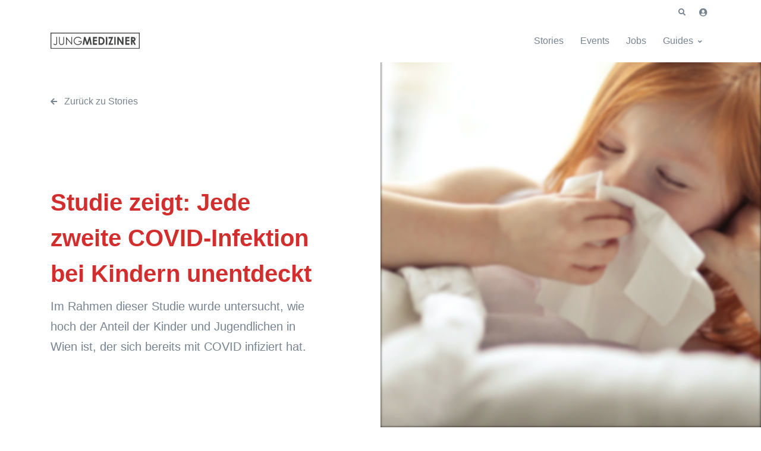

--- FILE ---
content_type: text/html; charset=UTF-8
request_url: https://www.jungmediziner.net/2021/11/29/studie-zeigt-jede-zweite-covid-infektion-bei-kindern-unentdeckt/
body_size: 25996
content:
<!doctype html>
<html lang="de">
<head>
<meta charset="UTF-8">
<meta name="viewport" content="width=device-width, initial-scale=1, maximum-scale=2.0">
<link rel="profile" href="http://gmpg.org/xfn/11">
<link rel="pingback" href="https://www.jungmediziner.net/xmlrpc.php">

<title>Studie zeigt: Jede zweite COVID-Infektion bei Kindern unentdeckt | Jungmediziner.net</title>

            <script data-no-defer="1" data-ezscrex="false" data-cfasync="false" data-pagespeed-no-defer data-cookieconsent="ignore">
                var ctPublicFunctions = {"_ajax_nonce":"5d86f3f8be","_rest_nonce":"be512a92ed","_ajax_url":"\/wp-admin\/admin-ajax.php","_rest_url":"https:\/\/www.jungmediziner.net\/wp-json\/","data__cookies_type":"none","data__ajax_type":"admin_ajax","data__bot_detector_enabled":1,"data__frontend_data_log_enabled":1,"cookiePrefix":"","wprocket_detected":false,"host_url":"www.jungmediziner.net","text__ee_click_to_select":"Klicke, um die gesamten Daten auszuw\u00e4hlen","text__ee_original_email":"Die vollst\u00e4ndige Adresse lautet","text__ee_got_it":"Verstanden","text__ee_blocked":"Blockiert","text__ee_cannot_connect":"Kann keine Verbindung herstellen","text__ee_cannot_decode":"Kann E-Mail nicht dekodieren. Unbekannter Grund","text__ee_email_decoder":"CleanTalk E-Mail-Decoder","text__ee_wait_for_decoding":"Die Magie ist unterwegs!","text__ee_decoding_process":"Bitte warte einen Moment, w\u00e4hrend wir die Kontaktdaten entschl\u00fcsseln."}
            </script>
        
            <script data-no-defer="1" data-ezscrex="false" data-cfasync="false" data-pagespeed-no-defer data-cookieconsent="ignore">
                var ctPublic = {"_ajax_nonce":"5d86f3f8be","settings__forms__check_internal":"0","settings__forms__check_external":"0","settings__forms__force_protection":0,"settings__forms__search_test":"1","settings__forms__wc_add_to_cart":"0","settings__data__bot_detector_enabled":1,"settings__sfw__anti_crawler":0,"blog_home":"https:\/\/www.jungmediziner.net\/","pixel__setting":"3","pixel__enabled":true,"pixel__url":"https:\/\/moderate10-v4.cleantalk.org\/pixel\/04ccfd1eb3bc8f7b7ebb21b341a62d68.gif","data__email_check_before_post":"1","data__email_check_exist_post":1,"data__cookies_type":"none","data__key_is_ok":true,"data__visible_fields_required":true,"wl_brandname":"Anti-Spam by CleanTalk","wl_brandname_short":"CleanTalk","ct_checkjs_key":"b38d525d578256692b6104d9810a2b75067c7e40796e0c9b5890da30e4d8f5d3","emailEncoderPassKey":"a2e00a0612c6e3f03feb36f286c7121a","bot_detector_forms_excluded":"W10=","advancedCacheExists":true,"varnishCacheExists":false,"wc_ajax_add_to_cart":true,"theRealPerson":{"phrases":{"trpHeading":"Das \u201eEchte-Person\u201c-Abzeichen!","trpContent1":"Der Kommentator fungiert als echte Person und ist als kein Bot verifiziert.","trpContent2":" Anti-Spam von CleanTalk","trpContentLearnMore":"Mehr erfahren"},"trpContentLink":"https:\/\/cleantalk.org\/help\/the-real-person?utm_id=&amp;utm_term=&amp;utm_source=admin_side&amp;utm_medium=trp_badge&amp;utm_content=trp_badge_link_click&amp;utm_campaign=apbct_links","imgPersonUrl":"https:\/\/www.jungmediziner.net\/wp-content\/plugins\/cleantalk-spam-protect\/css\/images\/real_user.svg","imgShieldUrl":"https:\/\/www.jungmediziner.net\/wp-content\/plugins\/cleantalk-spam-protect\/css\/images\/shield.svg"}}
            </script>
        <!-- Jetpack Site Verification Tags -->
<meta name="google-site-verification" content="fHkBfGMSbNnfbfI6XVe5TVH9y76RpLBAs23B4LXiB94" />
<meta name="robots" content="max-snippet:-1,max-image-preview:standard,max-video-preview:-1" />
<link rel="canonical" href="https://www.jungmediziner.net/2021/11/29/studie-zeigt-jede-zweite-covid-infektion-bei-kindern-unentdeckt/" />
<meta name="description" content="Im Rahmen einer Studie wurde untersucht, wie hoch der Anteil der Kinder und Jugendlichen (6-20 Jahre) in Wien ist, der sich bereits mit COVID infiziert hat." />
<meta property="og:type" content="article" />
<meta property="og:locale" content="de_DE" />
<meta property="og:site_name" content="Jungmediziner.net" />
<meta property="og:title" content="Studie zeigt: Jede zweite COVID-Infektion bei Kindern unentdeckt" />
<meta property="og:description" content="Im Rahmen einer Studie wurde untersucht, wie hoch der Anteil der Kinder und Jugendlichen (6-20 Jahre) in Wien ist, der sich bereits mit COVID infiziert hat." />
<meta property="og:url" content="https://www.jungmediziner.net/2021/11/29/studie-zeigt-jede-zweite-covid-infektion-bei-kindern-unentdeckt/" />
<!-- REPLACED BY PLACID: <-m-e-t-a-replaced property="og:image" content="https://www.jungmediziner.net/wp-content/uploads/sites/3/2021/11/krankes-kind-3765115.jpg" /> -->
<!-- REPLACED BY PLACID: <-m-e-t-a-replaced property="og:image:width" content="1200" /> -->
<!-- REPLACED BY PLACID: <-m-e-t-a-replaced property="og:image:height" content="837" /> -->
<meta property="og:image:alt" content="Ein Kind putzt sich mit einem Taschentuch die Nase (© Andrea Piacquadio von Pexels)" />
<meta property="article:published_time" content="2021-11-29T08:40:08+00:00" />
<meta property="article:modified_time" content="2021-11-29T08:40:11+00:00" />
<!-- REPLACED BY PLACID: <-m-e-t-a-replaced name="twitter:card" content="summary_large_image" /> -->
<meta name="twitter:title" content="Studie zeigt: Jede zweite COVID-Infektion bei Kindern unentdeckt" />
<meta name="twitter:description" content="Im Rahmen einer Studie wurde untersucht, wie hoch der Anteil der Kinder und Jugendlichen (6-20 Jahre) in Wien ist, der sich bereits mit COVID infiziert hat." />
<!-- REPLACED BY PLACID: <-m-e-t-a-replaced name="twitter:image" content="https://www.jungmediziner.net/wp-content/uploads/sites/3/2021/11/krankes-kind-3765115.jpg" /> -->
<meta name="twitter:image:alt" content="Ein Kind putzt sich mit einem Taschentuch die Nase (© Andrea Piacquadio von Pexels)" />
<script type="application/ld+json">{"@context":"https://schema.org","@graph":[{"@type":"WebSite","@id":"https://www.jungmediziner.net/#/schema/WebSite","url":"https://www.jungmediziner.net/","name":"Jungmediziner.net","description":"Die Plattform für alle Jungmediziner in Österreich","inLanguage":"de","potentialAction":{"@type":"SearchAction","target":{"@type":"EntryPoint","urlTemplate":"https://www.jungmediziner.net/search/{search_term_string}/"},"query-input":"required name=search_term_string"},"publisher":{"@type":"Organization","@id":"https://www.jungmediziner.net/#/schema/Organization","name":"Jungmediziner.net","url":"https://www.jungmediziner.net/","logo":{"@type":"ImageObject","url":"https://www.jungmediziner.net/wp-content/uploads/sites/3/2021/09/cropped-jungmediziner-icon.png","contentUrl":"https://www.jungmediziner.net/wp-content/uploads/sites/3/2021/09/cropped-jungmediziner-icon.png","width":512,"height":512}}},{"@type":"WebPage","@id":"https://www.jungmediziner.net/2021/11/29/studie-zeigt-jede-zweite-covid-infektion-bei-kindern-unentdeckt/","url":"https://www.jungmediziner.net/2021/11/29/studie-zeigt-jede-zweite-covid-infektion-bei-kindern-unentdeckt/","name":"Studie zeigt: Jede zweite COVID-Infektion bei Kindern unentdeckt | Jungmediziner.net","description":"Im Rahmen einer Studie wurde untersucht, wie hoch der Anteil der Kinder und Jugendlichen (6-20 Jahre) in Wien ist, der sich bereits mit COVID infiziert hat.","inLanguage":"de","isPartOf":{"@id":"https://www.jungmediziner.net/#/schema/WebSite"},"breadcrumb":{"@type":"BreadcrumbList","@id":"https://www.jungmediziner.net/#/schema/BreadcrumbList","itemListElement":[{"@type":"ListItem","position":1,"item":"https://www.jungmediziner.net/","name":"Jungmediziner.net"},{"@type":"ListItem","position":2,"item":"https://www.jungmediziner.net/kategorie/wissenschaft/","name":"Wissenschaft"},{"@type":"ListItem","position":3,"name":"Studie zeigt: Jede zweite COVID-Infektion bei Kindern unentdeckt"}]},"potentialAction":{"@type":"ReadAction","target":"https://www.jungmediziner.net/2021/11/29/studie-zeigt-jede-zweite-covid-infektion-bei-kindern-unentdeckt/"},"datePublished":"2021-11-29T08:40:08+00:00","dateModified":"2021-11-29T08:40:11+00:00","author":{"@type":"Person","@id":"https://www.jungmediziner.net/#/schema/Person/b88d7cabc402be9c1917aa8058b0c32f","name":"Philipp Wimmer","description":"Dr. Philipp Wimmer ist HNO-Arzt in 1040 Wien und 1170 Wien."}}]}</script>
<link rel='dns-prefetch' href='//fd.cleantalk.org' />
<link rel='dns-prefetch' href='//plausible.dsnv.at' />

<link rel="alternate" type="application/rss+xml" title="Jungmediziner.net &raquo; Feed" href="https://www.jungmediziner.net/feed/" />
<link rel="alternate" type="application/rss+xml" title="Jungmediziner.net &raquo; Kommentar-Feed" href="https://www.jungmediziner.net/comments/feed/" />
<link rel="alternate" type="application/rss+xml" title="Jungmediziner.net &raquo; Studie zeigt: Jede zweite COVID-Infektion bei Kindern unentdeckt-Kommentar-Feed" href="https://www.jungmediziner.net/2021/11/29/studie-zeigt-jede-zweite-covid-infektion-bei-kindern-unentdeckt/feed/" />
<link rel="alternate" title="oEmbed (JSON)" type="application/json+oembed" href="https://www.jungmediziner.net/wp-json/oembed/1.0/embed?url=https%3A%2F%2Fwww.jungmediziner.net%2F2021%2F11%2F29%2Fstudie-zeigt-jede-zweite-covid-infektion-bei-kindern-unentdeckt%2F" />
<link rel="alternate" title="oEmbed (XML)" type="text/xml+oembed" href="https://www.jungmediziner.net/wp-json/oembed/1.0/embed?url=https%3A%2F%2Fwww.jungmediziner.net%2F2021%2F11%2F29%2Fstudie-zeigt-jede-zweite-covid-infektion-bei-kindern-unentdeckt%2F&#038;format=xml" />
		<style>
			.lazyload,
			.lazyloading {
				max-width: 100%;
			}
		</style>
				<style id="content-control-block-styles">
			@media (max-width: 640px) {
	.cc-hide-on-mobile {
		display: none !important;
	}
}
@media (min-width: 641px) and (max-width: 920px) {
	.cc-hide-on-tablet {
		display: none !important;
	}
}
@media (min-width: 921px) and (max-width: 1440px) {
	.cc-hide-on-desktop {
		display: none !important;
	}
}		</style>
		<style id='wp-img-auto-sizes-contain-inline-css' type='text/css'>
img:is([sizes=auto i],[sizes^="auto," i]){contain-intrinsic-size:3000px 1500px}
/*# sourceURL=wp-img-auto-sizes-contain-inline-css */
</style>
<link rel='stylesheet' id='wedocs-block-style-css' href='https://www.jungmediziner.net/wp-content/plugins/wedocs/assets/build/style-block.css?ver=6.9' type='text/css' media='all' />
<style id='wp-emoji-styles-inline-css' type='text/css'>

	img.wp-smiley, img.emoji {
		display: inline !important;
		border: none !important;
		box-shadow: none !important;
		height: 1em !important;
		width: 1em !important;
		margin: 0 0.07em !important;
		vertical-align: -0.1em !important;
		background: none !important;
		padding: 0 !important;
	}
/*# sourceURL=wp-emoji-styles-inline-css */
</style>
<link rel='stylesheet' id='wp-block-library-css' href='https://www.jungmediziner.net/wp-includes/css/dist/block-library/style.min.css?ver=6.9' type='text/css' media='all' />
<style id='wp-block-heading-inline-css' type='text/css'>
h1:where(.wp-block-heading).has-background,h2:where(.wp-block-heading).has-background,h3:where(.wp-block-heading).has-background,h4:where(.wp-block-heading).has-background,h5:where(.wp-block-heading).has-background,h6:where(.wp-block-heading).has-background{padding:1.25em 2.375em}h1.has-text-align-left[style*=writing-mode]:where([style*=vertical-lr]),h1.has-text-align-right[style*=writing-mode]:where([style*=vertical-rl]),h2.has-text-align-left[style*=writing-mode]:where([style*=vertical-lr]),h2.has-text-align-right[style*=writing-mode]:where([style*=vertical-rl]),h3.has-text-align-left[style*=writing-mode]:where([style*=vertical-lr]),h3.has-text-align-right[style*=writing-mode]:where([style*=vertical-rl]),h4.has-text-align-left[style*=writing-mode]:where([style*=vertical-lr]),h4.has-text-align-right[style*=writing-mode]:where([style*=vertical-rl]),h5.has-text-align-left[style*=writing-mode]:where([style*=vertical-lr]),h5.has-text-align-right[style*=writing-mode]:where([style*=vertical-rl]),h6.has-text-align-left[style*=writing-mode]:where([style*=vertical-lr]),h6.has-text-align-right[style*=writing-mode]:where([style*=vertical-rl]){rotate:180deg}
/*# sourceURL=https://www.jungmediziner.net/wp-includes/blocks/heading/style.min.css */
</style>
<style id='wp-block-paragraph-inline-css' type='text/css'>
.is-small-text{font-size:.875em}.is-regular-text{font-size:1em}.is-large-text{font-size:2.25em}.is-larger-text{font-size:3em}.has-drop-cap:not(:focus):first-letter{float:left;font-size:8.4em;font-style:normal;font-weight:100;line-height:.68;margin:.05em .1em 0 0;text-transform:uppercase}body.rtl .has-drop-cap:not(:focus):first-letter{float:none;margin-left:.1em}p.has-drop-cap.has-background{overflow:hidden}:root :where(p.has-background){padding:1.25em 2.375em}:where(p.has-text-color:not(.has-link-color)) a{color:inherit}p.has-text-align-left[style*="writing-mode:vertical-lr"],p.has-text-align-right[style*="writing-mode:vertical-rl"]{rotate:180deg}
/*# sourceURL=https://www.jungmediziner.net/wp-includes/blocks/paragraph/style.min.css */
</style>
<link rel='stylesheet' id='wc-blocks-style-css' href='https://www.jungmediziner.net/wp-content/plugins/woocommerce/assets/client/blocks/wc-blocks.css?ver=wc-10.4.3' type='text/css' media='all' />
<style id='global-styles-inline-css' type='text/css'>
:root{--wp--preset--aspect-ratio--square: 1;--wp--preset--aspect-ratio--4-3: 4/3;--wp--preset--aspect-ratio--3-4: 3/4;--wp--preset--aspect-ratio--3-2: 3/2;--wp--preset--aspect-ratio--2-3: 2/3;--wp--preset--aspect-ratio--16-9: 16/9;--wp--preset--aspect-ratio--9-16: 9/16;--wp--preset--color--black: #000000;--wp--preset--color--cyan-bluish-gray: #abb8c3;--wp--preset--color--white: #fff;--wp--preset--color--pale-pink: #f78da7;--wp--preset--color--vivid-red: #cf2e2e;--wp--preset--color--luminous-vivid-orange: #ff6900;--wp--preset--color--luminous-vivid-amber: #fcb900;--wp--preset--color--light-green-cyan: #7bdcb5;--wp--preset--color--vivid-green-cyan: #00d084;--wp--preset--color--pale-cyan-blue: #8ed1fc;--wp--preset--color--vivid-cyan-blue: #0693e3;--wp--preset--color--vivid-purple: #9b51e0;--wp--preset--color--primary: #d32e2e;--wp--preset--color--secondary: #77838f;--wp--preset--color--success: #00c9a7;--wp--preset--color--danger: #de4437;--wp--preset--color--warning: #ffc107;--wp--preset--color--info: #00dffc;--wp--preset--color--dark: #1e2022;--wp--preset--color--light: #f8f9fa;--wp--preset--color--indigo: #2d1582;--wp--preset--gradient--vivid-cyan-blue-to-vivid-purple: linear-gradient(135deg,rgb(6,147,227) 0%,rgb(155,81,224) 100%);--wp--preset--gradient--light-green-cyan-to-vivid-green-cyan: linear-gradient(135deg,rgb(122,220,180) 0%,rgb(0,208,130) 100%);--wp--preset--gradient--luminous-vivid-amber-to-luminous-vivid-orange: linear-gradient(135deg,rgb(252,185,0) 0%,rgb(255,105,0) 100%);--wp--preset--gradient--luminous-vivid-orange-to-vivid-red: linear-gradient(135deg,rgb(255,105,0) 0%,rgb(207,46,46) 100%);--wp--preset--gradient--very-light-gray-to-cyan-bluish-gray: linear-gradient(135deg,rgb(238,238,238) 0%,rgb(169,184,195) 100%);--wp--preset--gradient--cool-to-warm-spectrum: linear-gradient(135deg,rgb(74,234,220) 0%,rgb(151,120,209) 20%,rgb(207,42,186) 40%,rgb(238,44,130) 60%,rgb(251,105,98) 80%,rgb(254,248,76) 100%);--wp--preset--gradient--blush-light-purple: linear-gradient(135deg,rgb(255,206,236) 0%,rgb(152,150,240) 100%);--wp--preset--gradient--blush-bordeaux: linear-gradient(135deg,rgb(254,205,165) 0%,rgb(254,45,45) 50%,rgb(107,0,62) 100%);--wp--preset--gradient--luminous-dusk: linear-gradient(135deg,rgb(255,203,112) 0%,rgb(199,81,192) 50%,rgb(65,88,208) 100%);--wp--preset--gradient--pale-ocean: linear-gradient(135deg,rgb(255,245,203) 0%,rgb(182,227,212) 50%,rgb(51,167,181) 100%);--wp--preset--gradient--electric-grass: linear-gradient(135deg,rgb(202,248,128) 0%,rgb(113,206,126) 100%);--wp--preset--gradient--midnight: linear-gradient(135deg,rgb(2,3,129) 0%,rgb(40,116,252) 100%);--wp--preset--font-size--small: 13px;--wp--preset--font-size--medium: 20px;--wp--preset--font-size--large: 36px;--wp--preset--font-size--x-large: 42px;--wp--preset--spacing--20: 0.44rem;--wp--preset--spacing--30: 0.67rem;--wp--preset--spacing--40: 1rem;--wp--preset--spacing--50: 1.5rem;--wp--preset--spacing--60: 2.25rem;--wp--preset--spacing--70: 3.38rem;--wp--preset--spacing--80: 5.06rem;--wp--preset--shadow--natural: 6px 6px 9px rgba(0, 0, 0, 0.2);--wp--preset--shadow--deep: 12px 12px 50px rgba(0, 0, 0, 0.4);--wp--preset--shadow--sharp: 6px 6px 0px rgba(0, 0, 0, 0.2);--wp--preset--shadow--outlined: 6px 6px 0px -3px rgb(255, 255, 255), 6px 6px rgb(0, 0, 0);--wp--preset--shadow--crisp: 6px 6px 0px rgb(0, 0, 0);}:where(.is-layout-flex){gap: 0.5em;}:where(.is-layout-grid){gap: 0.5em;}body .is-layout-flex{display: flex;}.is-layout-flex{flex-wrap: wrap;align-items: center;}.is-layout-flex > :is(*, div){margin: 0;}body .is-layout-grid{display: grid;}.is-layout-grid > :is(*, div){margin: 0;}:where(.wp-block-columns.is-layout-flex){gap: 2em;}:where(.wp-block-columns.is-layout-grid){gap: 2em;}:where(.wp-block-post-template.is-layout-flex){gap: 1.25em;}:where(.wp-block-post-template.is-layout-grid){gap: 1.25em;}.has-black-color{color: var(--wp--preset--color--black) !important;}.has-cyan-bluish-gray-color{color: var(--wp--preset--color--cyan-bluish-gray) !important;}.has-white-color{color: var(--wp--preset--color--white) !important;}.has-pale-pink-color{color: var(--wp--preset--color--pale-pink) !important;}.has-vivid-red-color{color: var(--wp--preset--color--vivid-red) !important;}.has-luminous-vivid-orange-color{color: var(--wp--preset--color--luminous-vivid-orange) !important;}.has-luminous-vivid-amber-color{color: var(--wp--preset--color--luminous-vivid-amber) !important;}.has-light-green-cyan-color{color: var(--wp--preset--color--light-green-cyan) !important;}.has-vivid-green-cyan-color{color: var(--wp--preset--color--vivid-green-cyan) !important;}.has-pale-cyan-blue-color{color: var(--wp--preset--color--pale-cyan-blue) !important;}.has-vivid-cyan-blue-color{color: var(--wp--preset--color--vivid-cyan-blue) !important;}.has-vivid-purple-color{color: var(--wp--preset--color--vivid-purple) !important;}.has-black-background-color{background-color: var(--wp--preset--color--black) !important;}.has-cyan-bluish-gray-background-color{background-color: var(--wp--preset--color--cyan-bluish-gray) !important;}.has-white-background-color{background-color: var(--wp--preset--color--white) !important;}.has-pale-pink-background-color{background-color: var(--wp--preset--color--pale-pink) !important;}.has-vivid-red-background-color{background-color: var(--wp--preset--color--vivid-red) !important;}.has-luminous-vivid-orange-background-color{background-color: var(--wp--preset--color--luminous-vivid-orange) !important;}.has-luminous-vivid-amber-background-color{background-color: var(--wp--preset--color--luminous-vivid-amber) !important;}.has-light-green-cyan-background-color{background-color: var(--wp--preset--color--light-green-cyan) !important;}.has-vivid-green-cyan-background-color{background-color: var(--wp--preset--color--vivid-green-cyan) !important;}.has-pale-cyan-blue-background-color{background-color: var(--wp--preset--color--pale-cyan-blue) !important;}.has-vivid-cyan-blue-background-color{background-color: var(--wp--preset--color--vivid-cyan-blue) !important;}.has-vivid-purple-background-color{background-color: var(--wp--preset--color--vivid-purple) !important;}.has-black-border-color{border-color: var(--wp--preset--color--black) !important;}.has-cyan-bluish-gray-border-color{border-color: var(--wp--preset--color--cyan-bluish-gray) !important;}.has-white-border-color{border-color: var(--wp--preset--color--white) !important;}.has-pale-pink-border-color{border-color: var(--wp--preset--color--pale-pink) !important;}.has-vivid-red-border-color{border-color: var(--wp--preset--color--vivid-red) !important;}.has-luminous-vivid-orange-border-color{border-color: var(--wp--preset--color--luminous-vivid-orange) !important;}.has-luminous-vivid-amber-border-color{border-color: var(--wp--preset--color--luminous-vivid-amber) !important;}.has-light-green-cyan-border-color{border-color: var(--wp--preset--color--light-green-cyan) !important;}.has-vivid-green-cyan-border-color{border-color: var(--wp--preset--color--vivid-green-cyan) !important;}.has-pale-cyan-blue-border-color{border-color: var(--wp--preset--color--pale-cyan-blue) !important;}.has-vivid-cyan-blue-border-color{border-color: var(--wp--preset--color--vivid-cyan-blue) !important;}.has-vivid-purple-border-color{border-color: var(--wp--preset--color--vivid-purple) !important;}.has-vivid-cyan-blue-to-vivid-purple-gradient-background{background: var(--wp--preset--gradient--vivid-cyan-blue-to-vivid-purple) !important;}.has-light-green-cyan-to-vivid-green-cyan-gradient-background{background: var(--wp--preset--gradient--light-green-cyan-to-vivid-green-cyan) !important;}.has-luminous-vivid-amber-to-luminous-vivid-orange-gradient-background{background: var(--wp--preset--gradient--luminous-vivid-amber-to-luminous-vivid-orange) !important;}.has-luminous-vivid-orange-to-vivid-red-gradient-background{background: var(--wp--preset--gradient--luminous-vivid-orange-to-vivid-red) !important;}.has-very-light-gray-to-cyan-bluish-gray-gradient-background{background: var(--wp--preset--gradient--very-light-gray-to-cyan-bluish-gray) !important;}.has-cool-to-warm-spectrum-gradient-background{background: var(--wp--preset--gradient--cool-to-warm-spectrum) !important;}.has-blush-light-purple-gradient-background{background: var(--wp--preset--gradient--blush-light-purple) !important;}.has-blush-bordeaux-gradient-background{background: var(--wp--preset--gradient--blush-bordeaux) !important;}.has-luminous-dusk-gradient-background{background: var(--wp--preset--gradient--luminous-dusk) !important;}.has-pale-ocean-gradient-background{background: var(--wp--preset--gradient--pale-ocean) !important;}.has-electric-grass-gradient-background{background: var(--wp--preset--gradient--electric-grass) !important;}.has-midnight-gradient-background{background: var(--wp--preset--gradient--midnight) !important;}.has-small-font-size{font-size: var(--wp--preset--font-size--small) !important;}.has-medium-font-size{font-size: var(--wp--preset--font-size--medium) !important;}.has-large-font-size{font-size: var(--wp--preset--font-size--large) !important;}.has-x-large-font-size{font-size: var(--wp--preset--font-size--x-large) !important;}
/*# sourceURL=global-styles-inline-css */
</style>

<style id='classic-theme-styles-inline-css' type='text/css'>
/*! This file is auto-generated */
.wp-block-button__link{color:#fff;background-color:#32373c;border-radius:9999px;box-shadow:none;text-decoration:none;padding:calc(.667em + 2px) calc(1.333em + 2px);font-size:1.125em}.wp-block-file__button{background:#32373c;color:#fff;text-decoration:none}
/*# sourceURL=/wp-includes/css/classic-themes.min.css */
</style>
<link rel='stylesheet' id='content-control-block-styles-css' href='https://www.jungmediziner.net/wp-content/plugins/content-control/dist/style-block-editor.css?ver=2.6.5' type='text/css' media='all' />
<link rel='stylesheet' id='fgb-style-css-css' href='https://www.jungmediziner.net/wp-content/plugins/front-gutenberg-blocks/dist/frontend_blocks.css?ver=1.1.29' type='text/css' media='all' />
<link rel='stylesheet' id='cleantalk-public-css-css' href='https://www.jungmediziner.net/wp-content/plugins/cleantalk-spam-protect/css/cleantalk-public.min.css?ver=6.70.1_1766477085' type='text/css' media='all' />
<link rel='stylesheet' id='cleantalk-email-decoder-css-css' href='https://www.jungmediziner.net/wp-content/plugins/cleantalk-spam-protect/css/cleantalk-email-decoder.min.css?ver=6.70.1_1766477085' type='text/css' media='all' />
<link rel='stylesheet' id='cleantalk-trp-css-css' href='https://www.jungmediziner.net/wp-content/plugins/cleantalk-spam-protect/css/cleantalk-trp.min.css?ver=6.70.1_1766477085' type='text/css' media='all' />
<style id='woocommerce-inline-inline-css' type='text/css'>
.woocommerce form .form-row .required { visibility: visible; }
/*# sourceURL=woocommerce-inline-inline-css */
</style>
<link rel='stylesheet' id='dashicons-css' href='https://www.jungmediziner.net/wp-includes/css/dashicons.min.css?ver=6.9' type='text/css' media='all' />
<link rel='stylesheet' id='mas-wp-job-manager-company-reviews-css' href='https://www.jungmediziner.net/wp-content/plugins/mas-wp-job-manager-company-reviews/assets/css/mas-wp-job-manager-company-reviews.css?ver=6.9' type='text/css' media='all' />
<link rel='stylesheet' id='fontawesome-css' href='https://www.jungmediziner.net/wp-content/themes/front/assets/vendor/font-awesome/css/fontawesome-all.min.css?ver=1.1.33' type='text/css' media='all' />
<link rel='stylesheet' id='animate-css' href='https://www.jungmediziner.net/wp-content/themes/front/assets/vendor/animate.css/animate.min.css?ver=1.1.33' type='text/css' media='all' />
<link rel='stylesheet' id='megamenu-css' href='https://www.jungmediziner.net/wp-content/themes/front/assets/vendor/hs-megamenu/src/hs.megamenu.css?ver=1.1.33' type='text/css' media='all' />
<link rel='stylesheet' id='jquery-mCustomScrollbar-css' href='https://www.jungmediziner.net/wp-content/themes/front/assets/vendor/malihu-custom-scrollbar-plugin/jquery.mCustomScrollbar.css?ver=1.1.33' type='text/css' media='all' />
<link rel='stylesheet' id='bootstrap-select-css' href='https://www.jungmediziner.net/wp-content/themes/front/assets/vendor/bootstrap-select/dist/css/bootstrap-select.min.css?ver=1.1.33' type='text/css' media='all' />
<link rel='stylesheet' id='bootstrap-tagsinput-css' href='https://www.jungmediziner.net/wp-content/themes/front/assets/vendor/bootstrap-tagsinput/css/bootstrap-tagsinput.css?ver=1.1.33' type='text/css' media='all' />
<link rel='stylesheet' id='jquery-fancybox-css' href='https://www.jungmediziner.net/wp-content/themes/front/assets/vendor/fancybox/jquery.fancybox.css?ver=1.1.33' type='text/css' media='all' />
<link rel='stylesheet' id='dzsparallaxer-css' href='https://www.jungmediziner.net/wp-content/themes/front/assets/vendor/dzsparallaxer/dzsparallaxer.css?ver=1.1.33' type='text/css' media='all' />
<link rel='stylesheet' id='slick-carousel-css' href='https://www.jungmediziner.net/wp-content/themes/front/assets/vendor/slick-carousel/slick/slick.css?ver=1.1.33' type='text/css' media='all' />
<link rel='stylesheet' id='ion-rangeslider-css' href='https://www.jungmediziner.net/wp-content/themes/front/assets/vendor/ion-rangeslider/css/ion.rangeSlider.css?ver=1.1.33' type='text/css' media='all' />
<link rel='stylesheet' id='custombox-css' href='https://www.jungmediziner.net/wp-content/themes/front/assets/vendor/custombox/dist/custombox.min.css?ver=1.1.33' type='text/css' media='all' />
<link rel='stylesheet' id='bg-video-css' href='https://www.jungmediziner.net/wp-content/themes/front/assets/vendor/hs-bg-video/hs-bg-video.css?ver=1.1.33' type='text/css' media='all' />
<link rel='stylesheet' id='cubeportfolio-css' href='https://www.jungmediziner.net/wp-content/themes/front/assets/vendor/cubeportfolio/css/cubeportfolio.min.css?ver=1.1.33' type='text/css' media='all' />
<link rel='stylesheet' id='chartist-css' href='https://www.jungmediziner.net/wp-content/themes/front/assets/vendor/chartist/dist/chartist.min.css?ver=1.1.33' type='text/css' media='all' />
<link rel='stylesheet' id='chartist-tooltip-css' href='https://www.jungmediziner.net/wp-content/themes/front/assets/vendor/chartist-js-tooltip/chartist-plugin-tooltip.css?ver=1.1.33' type='text/css' media='all' />
<link rel='stylesheet' id='front-style-css' href='https://www.jungmediziner.net/wp-content/themes/front/style.css?ver=1.1.33' type='text/css' media='all' />
<style id='front-style-inline-css' type='text/css'>
a,
.site-footer.site-footer__default .product-categories .cat-item-link:hover,
.site-footer .widget ul:not(.widget_recent_entries):not(.widget_recent_comments):not(.wp-tag-cloud):not(.social-icon-menu) .active > .woocommerce-widget-layered-nav-list__item, 
.blog-sidebar .widget_meta ul .site-footer .widget .active > .woocommerce-widget-layered-nav-list__item,
.site-footer .widget .blog-sidebar .widget_meta ul .active > .woocommerce-widget-layered-nav-list__item, 
.page-template-template-terms-conditions .list-group ul .site-footer .widget .active > .woocommerce-widget-layered-nav-list__item, 
.site-footer .widget .page-template-template-terms-conditions .list-group ul .active > .woocommerce-widget-layered-nav-list__item, 
.site-footer .widget .blog-sidebar .widget_meta ul:not(.widget_recent_entries):not(.widget_recent_comments):not(.wp-tag-cloud):not(.social-icon-menu) li .active > a, 
.blog-sidebar .widget .widget_meta ul:not(.widget_recent_entries):not(.widget_recent_comments):not(.wp-tag-cloud):not(.social-icon-menu) li .active > a, 
.blog-sidebar .widget_meta .widget ul:not(.widget_recent_entries):not(.widget_recent_comments):not(.wp-tag-cloud):not(.social-icon-menu) li .active > a, 
.blog-sidebar .widget_meta ul li .active > a, 
.site-footer .widget ul:not(.widget_recent_entries):not(.widget_recent_comments):not(.wp-tag-cloud):not(.social-icon-menu) .active > .list-group-item, 
.blog-sidebar .widget ul:not(.widget_recent_entries):not(.widget_recent_comments):not(.wp-tag-cloud):not(.social-icon-menu) .active > .list-group-item, 
.blog-sidebar .widget_meta ul .active > .list-group-item, 
.page-template-template-terms-conditions .list-group ul .active > .list-group-item, 
.site-footer .widget ul:not(.widget_recent_entries):not(.widget_recent_comments):not(.wp-tag-cloud):not(.social-icon-menu) .wp-block-categories-list .active > a, 
.wp-block-categories-list .site-footer .widget ul:not(.widget_recent_entries):not(.widget_recent_comments):not(.wp-tag-cloud):not(.social-icon-menu) .active > a, 
.blog-sidebar .widget ul:not(.widget_recent_entries):not(.widget_recent_comments):not(.wp-tag-cloud):not(.social-icon-menu) .wp-block-categories-list .active > a, 
.wp-block-categories-list .blog-sidebar .widget ul:not(.widget_recent_entries):not(.widget_recent_comments):not(.wp-tag-cloud):not(.social-icon-menu) .active > a,
.blog-sidebar .widget_meta ul .wp-block-categories-list .active > a, 
.wp-block-categories-list .blog-sidebar .widget_meta ul .active > a, 
.page-template-template-terms-conditions .list-group ul .wp-block-categories-list .active > a, 
.wp-block-categories-list .page-template-template-terms-conditions .list-group ul .active > a,
.front-user-account-menu-sidebar li a.active,
.front-user-account-menu-sidebar li a:hover,
.front-user-account-menu-sidebar li a.active span,
.front-user-account-menu-sidebar li a:hover span,
.front-wpjm-pages .bootstrap-select > .bs-placeholder:not(:hover),
.front-wpjmr-pages .bootstrap-select > .bs-placeholder:not(:hover),
.mas-wpjmc-pages .bootstrap-select > .bs-placeholder:not(:hover),
.job-manager-alert-pages .bootstrap-select > .bs-placeholder:not(:hover),
.u-header-collapse__nav-link.active, 
.u-header-collapse__submenu-nav-link.active,
.u-header__navbar-brand-text, 
.u-header__navbar-brand-text:focus, 
.u-header__navbar-brand-text:hover,
.site-footer .widget ul:not(.widget_recent_entries):not(.widget_recent_comments):not(.wp-tag-cloud):not(.social-icon-menu) .active.woocommerce-widget-layered-nav-list__item,
.site-footer .widget .blog-sidebar .widget_meta ul:not(.widget_recent_entries):not(.widget_recent_comments):not(.wp-tag-cloud):not(.social-icon-menu) li a.active,
blog-sidebar .widget_meta .site-footer .widget ul:not(.widget_recent_entries):not(.widget_recent_comments):not(.wp-tag-cloud):not(.social-icon-menu) li a.active,
site-footer .widget ul:not(.widget_recent_entries):not(.widget_recent_comments):not(.wp-tag-cloud):not(.social-icon-menu) .list-group-item.active,
site-footer .widget ul:not(.widget_recent_entries):not(.widget_recent_comments):not(.wp-tag-cloud):not(.social-icon-menu) .wp-block-categories-list a.active,
.wp-block-categories-list .site-footer .widget ul:not(.widget_recent_entries):not(.widget_recent_comments):not(.wp-tag-cloud):not(.social-icon-menu) a.active,
.site-footer .widget ul:not(.widget_recent_entries):not(.widget_recent_comments):not(.wp-tag-cloud):not(.social-icon-menu) .wp-block-categories__list a.active,
.wp-block-categories__list .site-footer .widget ul:not(.widget_recent_entries):not(.widget_recent_comments):not(.wp-tag-cloud):not(.social-icon-menu) a.active,
.site-footer.site-footer__primary.style-v5 .footer-primary-menu .widget .active.woocommerce-widget-layered-nav-list__item, 
.site-footer.site-footer__primary.style-v5 .widget .footer-primary-menu .active.woocommerce-widget-layered-nav-list__item, 
.site-footer.site-footer__primary.style-v5 .footer-primary-menu .blog-sidebar .widget_meta ul li a.active, 
.blog-sidebar .widget_meta ul li .site-footer.site-footer__primary.style-v5 .footer-primary-menu a.active, 
.site-footer.site-footer__primary.style-v5 .footer-primary-menu .list-group-item.active, 
.site-footer.site-footer__primary.style-v5 .footer-primary-menu .wp-block-categories-list a.active, 
.wp-block-categories-list .site-footer.site-footer__primary.style-v5 .footer-primary-menu a.active, 
.site-footer.site-footer__primary.style-v5 .footer-primary-menu .wp-block-categories__list a.active, 
.wp-block-categories__list .site-footer.site-footer__primary.style-v5 .footer-primary-menu a.active, 
.blog-sidebar .site-footer .widget ul:not(.widget_recent_entries):not(.widget_recent_comments):not(.wp-tag-cloud):not(.social-icon-menu) .active.woocommerce-widget-layered-nav-list__item, 
.site-footer .blog-sidebar .widget ul:not(.widget_recent_entries):not(.widget_recent_comments):not(.wp-tag-cloud):not(.social-icon-menu) .active.woocommerce-widget-layered-nav-list__item, 
.blog-sidebar .widget .widget_meta ul:not(.widget_recent_entries):not(.widget_recent_comments):not(.wp-tag-cloud):not(.social-icon-menu) li a.active, 
.blog-sidebar .widget_meta .widget ul:not(.widget_recent_entries):not(.widget_recent_comments):not(.wp-tag-cloud):not(.social-icon-menu) li a.active, 
.blog-sidebar .widget ul:not(.widget_recent_entries):not(.widget_recent_comments):not(.wp-tag-cloud):not(.social-icon-menu) .list-group-item.active, 
.blog-sidebar .widget ul:not(.widget_recent_entries):not(.widget_recent_comments):not(.wp-tag-cloud):not(.social-icon-menu) .wp-block-categories-list a.active, 
.wp-block-categories-list .blog-sidebar .widget ul:not(.widget_recent_entries):not(.widget_recent_comments):not(.wp-tag-cloud):not(.social-icon-menu) a.active, 
.blog-sidebar .widget ul:not(.widget_recent_entries):not(.widget_recent_comments):not(.wp-tag-cloud):not(.social-icon-menu) .wp-block-categories__list a.active, 
.wp-block-categories__list .blog-sidebar .widget ul:not(.widget_recent_entries):not(.widget_recent_comments):not(.wp-tag-cloud):not(.social-icon-menu) a.active, 
.blog-sidebar .widget_meta ul .site-footer .widget .active.woocommerce-widget-layered-nav-list__item, 
.site-footer .widget .blog-sidebar .widget_meta ul .active.woocommerce-widget-layered-nav-list__item, 
.blog-sidebar .widget_meta ul li a.active, .blog-sidebar .widget_meta ul .list-group-item.active, 
.blog-sidebar .widget_meta ul .wp-block-categories-list a.active, 
.wp-block-categories-list .blog-sidebar .widget_meta ul a.active, 
.blog-sidebar .widget_meta ul .wp-block-categories__list a.active, 
.wp-block-categories__list .blog-sidebar .widget_meta ul a.active,
.single-product .flex-direction-nav .flex-prev:hover,
.single-product .flex-direction-nav .flex-next:hover,
.single-product .flex-direction-nav .flex-prev,
.single-product .flex-direction-nav .flex-next,
.wpjm-pagination .page-numbers:hover,
.wpjmr-pagination .page-numbers:hover, 
.mas-wpjmc-pagination ul .page-numbers:hover,
.btn-outline-primary, 
.wp-block-button.is-style-outline .wp-block-button__link,
h1 > a:hover,
h2 > a:hover,
h3 > a:hover, 
h4 > a:hover, 
h5 > a:hover, 
h6 > a:hover, 
.h1 > a:hover, 
.h2 > a:hover, 
.h3 > a:hover, 
.h4 > a:hover, 
.h5 > a:hover, 
.page-template-template-terms-conditions #content h2 > a:hover, 
.page-template-template-terms-conditions #content h3 > a:hover, 
.page-template-template-privacy-policy #content h2 > a:hover, 
.page-template-template-privacy-policy #content h3 > a:hover, 
.h6 > a:hover, .comment-list .comment-reply-title a > a:hover, 
.pingback .url > a:hover, .trackback .url > a:hover, 
.blog-sidebar .wp-block-latest-posts > li a > a:hover, 
.blog-sidebar .wp-block-latest-comments > li a > a:hover, 
.blog-sidebar #recentcomments > li a > a:hover, 
.blog-sidebar .widget_recent_entries .widget__title + ul > li a > a:hover, 
.blog-sidebar .widget_rss li .rsswidget > a:hover, 
.page-template-template-terms-conditions #content h4 > a:hover, 
.page-template-template-privacy-policy #content h4 > a:hover,
.link__icon,
.site-footer .widget ul:not(.widget_recent_entries):not(.widget_recent_comments):not(.wp-tag-cloud):not(.social-icon-menu) a:hover, 
.site-footer .widget .woocommerce-widget-layered-nav-list__item:hover, 
.blog-sidebar .widget ul:not(.widget_recent_entries):not(.widget_recent_comments):not(.wp-tag-cloud):not(.social-icon-menu) a:hover, 
.site-footer.site-footer__primary.style-v5 .footer-social-menu li a:hover, 
.blog-sidebar .widget_meta ul li a:hover, .site-footer .widget ul:not(.widget_recent_entries):not(.widget_recent_comments):not(.wp-tag-cloud):not(.social-icon-menu) a:focus, 
.site-footer .widget .woocommerce-widget-layered-nav-list__item:focus, 
.blog-sidebar .widget ul:not(.widget_recent_entries):not(.widget_recent_comments):not(.wp-tag-cloud):not(.social-icon-menu) a:focus, 
.site-footer.site-footer__primary.style-v5 .footer-social-menu li a:focus, 
.blog-sidebar .widget_meta ul li a:focus,
.u-header__nav-item:hover .u-header__nav-link, 
.u-header__nav-item:focus .u-header__nav-link,
.u-header .active > .u-header__nav-link,
.u-header__product-banner-title,
.btn.btn-soft-primary,
.btn-soft-primary,
.list-group-item-action:hover,
.wp-block-categories-list a:hover, 
.wp-block-categories__list a:hover, 
.list-group-item-action:focus, 
.wp-block-categories-list a:focus, 
.wp-block-categories__list a:focus,
.u-slick__arrow:not(.u-slick__arrow--flat-white):not(:hover),
.btn-custom-toggle-primary:hover,
.u-header__promo-link:hover .u-header__promo-title,
.u-sidebar--account__toggle-bg:hover .u-sidebar--account__toggle-text,
.u-media-player:hover .u-media-player__icon:not(.u-media-player__icon--success), 
.u-media-player:focus .u-media-player__icon:not(.u-media-player__icon--success),
.u-go-to-ver-arrow,
.u-cubeportfolio .u-cubeportfolio__item.cbp-filter-item-active,
.card-btn-arrow,
.nav-box .nav-link.active,
.nav-white .nav-link.active,
.nav-classic .nav-link.active,
.nav-classic .nav-link:hover,
.page-link:hover, 
ul.page-numbers > li > a:hover, 
ul.page-numbers > li > span:hover,
.u-header__sub-menu .active > .u-header__sub-menu-nav-link,
.card-text-dark:hover,
.u-slick__arrow--flat-white:hover,
.shop-hero-slider .js-slide .yith-wcwl-add-to-wishlist .yith-wcwl-wishlistaddedbrowse a, 
.shop-hero-slider .js-slide .yith-wcwl-add-to-wishlist .yith-wcwl-wishlistexistsbrowse a, 
.shop-hero-slider .js-slide .yith-wcwl-add-to-wishlist a.add_to_wishlist,
.shop-hero-slider .js-slide .yith-wcwl-add-to-wishlist .yith-wcwl-wishlistaddedbrowse a span.icon:before, 
.shop-hero-slider .js-slide .yith-wcwl-add-to-wishlist .yith-wcwl-wishlistexistsbrowse a span.icon:before, 
.shop-hero-slider .js-slide .yith-wcwl-add-to-wishlist a.add_to_wishlist span.icon:before,
.btn-soft-primary[href].disabled, .btn-soft-primary[href]:disabled, 
.btn-soft-primary[type].disabled, .btn-soft-primary[type]:disabled,
.shop-sidebar .widget.woocommerce-widget-layered-nav .maxlist-more .link:not(:hover),
.u-slick--pagination-interactive .slick-center .u-slick--pagination-interactive__title,
.u-go-to-modern,
.site-footer__default.style-v2 .social-icon-menu a:not(:hover),
.dropdown-item:hover,
.u-sidebar--account__list-link.active,
.u-sidebar--account__list-link:hover,
.u-sidebar--account__list-link.active .u-sidebar--account__list-icon, 
.u-sidebar--account__list-link:hover .u-sidebar--account__list-icon,
.brand-primary, 
.brand-primary:focus, 
.brand-primary:hover,
.dropdown-item.active,
.list-group .active > .list-group-item, 
.list-group .wp-block-categories-list .active > a, 
.wp-block-categories-list .list-group .active > a,
.list-group .wp-block-categories__list .active > a, 
.wp-block-categories__list .list-group .active > a,
.shop-hero-slider .js-slide .yith-wcwl-add-to-wishlist i.yith-wcwl-icon,
.has-primary-color {
    color: #d32e2e;
}

.text-primary, 
.site-footer.site-footer__primary .widget_tag_cloud .tag-cloud-link, 
.site-footer.footer-default-v10 .footer-primary-menu li a:hover, 
.page-template-template-privacy-policy #content h2, 
.page-template-template-privacy-policy #content h3, 
.page-template-template-privacy-policy #content h4, 
.page-template-template-privacy-policy #content h5, 
.page-template-template-privacy-policy #content h6,
a.text-primary:hover, 
.site-footer.site-footer__primary .widget_tag_cloud a.tag-cloud-link:hover, 
.site-footer.footer-default-v10 .footer-primary-menu li a:hover, 
a.text-primary:focus, 
.site-footer.site-footer__primary .widget_tag_cloud a.tag-cloud-link:focus, 
.site-footer.footer-default-v10 .footer-primary-menu li a:focus:hover,
.hero-fancybox .u-media-player__icon--bg-primary {
    color: #d32e2e !important;
}

a:hover,
.btn-link:hover,
.single-product .product_meta a:hover {
    color: #942020;
}

table.wishlist_table .product-name a:hover,
.header-nav-menu-block li a:hover,
.hero-form-6 .small span a:hover,
.hero-form-7 .small span a:hover,
.header-nav-menu-block li a:hover {
    color: #942020 !important;
}

.u-hero-v1__last-next {
    color: #7f1c1c;
}

ul.page-numbers > li > a.current,
ul.page-numbers > li > span.current,
.hp-listing-dashboard .hp-pagination .page-numbers.current,
.demo_store,
.badge-primary,
.bg-primary,
.btn-primary,
.btn-outline-primary:hover, 
.wp-block-button.is-style-outline .wp-block-button__link:hover,
.footer-button-link a:not(:hover), input:not(:hover)[type="submit"], 
.wp-block-file__button:not(:hover), 
.wp-block-button:not(.is-style-outline) .wp-block-button__link:not(:hover), 
.widget.widget_price_filter button:not(:hover), 
.widget.widget_layered_nav button:not(:hover), 
.shop-sidebar .widget.widget_search .search-submit:not(:hover), 
.shop-sidebar .widget.woocommerce.widget_product_search button:not(:hover)[type="submit"], 
.subscribe-form.wpforms-container .wpforms-submit-container button.btn-primary:not(:hover)[type=submit], 
div.wpforms-container-full.subscribe-form .wpforms-form button.btn-primary:not(:hover)[type=submit], 
.contact-form.wpforms-container .wpforms-submit-container button.btn-primary:not(:hover)[type=submit], 
div.wpforms-container-full.contact-form .wpforms-form button.btn-primary:not(:hover)[type=submit],
.widget_price_filter .ui-slider .ui-slider-range,
.front_widget_price_filter .u-range-slider .ui-slider-range,
.footer-button-link a:hover, 
input:hover[type="submit"], 
.wp-block-file__button:hover, 
.wp-block-button:not(.is-style-outline) .wp-block-button__link:hover, 
.widget.widget_price_filter button:hover, 
.widget.widget_layered_nav button:hover, 
.shop-sidebar .widget.widget_search .search-submit:hover, 
.shop-sidebar .widget.woocommerce.widget_product_search button:hover[type="submit"], 
.subscribe-form.wpforms-container .wpforms-submit-container button.btn-primary:hover[type=submit], 
div.wpforms-container-full.subscribe-form .wpforms-form button.btn-primary:hover[type=submit], 
.contact-form.wpforms-container .wpforms-submit-container button.btn-primary:hover[type=submit], 
div.wpforms-container-full.contact-form .wpforms-form button.btn-primary:hover[type=submit],
.btn-primary:hover,
.btn-soft-primary[href]:hover, 
.btn-soft-primary[href]:focus, 
.btn-soft-primary[href]:active, 
.btn-soft-primary[href].active, 
.btn-soft-primary[type]:hover, 
.btn-soft-primary[type]:focus, 
.btn-soft-primary[type]:active, 
.btn-soft-primary[type].active,
.u-slick__arrow:not(.u-slick__arrow--flat-white):hover,
.u-slick__pagination li span,
.btn-custom-toggle-primary:not(:disabled):not(.disabled):active, 
.btn-custom-toggle-primary:not(:disabled):not(.disabled).active, 
.btn-custom-toggle-primary:not(:disabled):not(.disabled):active, 
.btn-custom-toggle-primary:not(:disabled):not(.disabled).active,
.u-go-to,
.u-slick__arrow-classic:hover,
.u-media-viewer__icon,
.btn-outline-primary:not(:disabled):not(.disabled):active, 
.wp-block-button.is-style-outline .wp-block-button__link:not(:disabled):not(.disabled):active, 
.btn-outline-primary:not(:disabled):not(.disabled).active, 
.wp-block-button.is-style-outline .wp-block-button__link:not(:disabled):not(.disabled).active, 
.show > .btn-outline-primary.dropdown-toggle, 
.wp-block-button.is-style-outline .show > .dropdown-toggle.wp-block-button__link,
.contact-form.wpforms-container .wpforms-field-checkbox li.wpforms-selected label:before, 
div.wpforms-container-full.contact-form .wpforms-field-checkbox li.wpforms-selected label:before, 
.subscribe-form.wpforms-container .wpforms-field-checkbox li.wpforms-selected label:before, 
div.wpforms-container-full.subscribe-form .wpforms-field-checkbox li.wpforms-selected label:before,
.contact-form.wpforms-container .wpforms-field-radio li.wpforms-selected label:before, 
div.wpforms-container-full.contact-form .wpforms-field-radio li.wpforms-selected label:before, 
.subscribe-form.wpforms-container .wpforms-field-radio li.wpforms-selected label:before, 
div.wpforms-container-full.subscribe-form .wpforms-field-radio li.wpforms-selected label:before,
.page-item.active .page-link, ul.page-numbers > li.active .page-link, 
.page-item.active ul.page-numbers > li > a, 
ul.page-numbers > li.active ul.page-numbers > li > a, 
.page-item.active ul.page-numbers > li > span, 
ul.page-numbers > li.active ul.page-numbers > li > span,
.custom-control-input:checked ~ .custom-control-label::before,
.shop-hero-slider .js-slide .yith-wcwl-add-to-wishlist .yith-wcwl-wishlistaddedbrowse a:focus, 
.shop-hero-slider .js-slide .yith-wcwl-add-to-wishlist .yith-wcwl-wishlistaddedbrowse a:hover, 
.shop-hero-slider .js-slide .yith-wcwl-add-to-wishlist .yith-wcwl-wishlistexistsbrowse a:focus, 
.shop-hero-slider .js-slide .yith-wcwl-add-to-wishlist .yith-wcwl-wishlistexistsbrowse a:hover, 
.shop-hero-slider .js-slide .yith-wcwl-add-to-wishlist a.add_to_wishlist:focus, 
.shop-hero-slider .js-slide .yith-wcwl-add-to-wishlist a.add_to_wishlist:hover,
.progress-bar,
.btn-soft-primary[href]:not(:disabled):not(.disabled):active, 
.btn-soft-primary[href]:not(:disabled):not(.disabled).active, 
.show > .btn-soft-primary[href].dropdown-toggle, 
.btn-soft-primary[type]:not(:disabled):not(.disabled):active, 
.btn-soft-primary[type]:not(:disabled):not(.disabled).active, 
.show > .btn-soft-primary[type].dropdown-toggle,
.front-slick-carousel .slick-dots li,
.shop-sidebar .widget.woocommerce-widget-layered-nav ul li.chosen a:before, 
.shop-sidebar .widget.widget_rating_filter ul li.chosen a:before,
.wpjm-pagination .page-numbers.current, 
.wpjmr-pagination .page-numbers.current, 
.mas-wpjmc-pagination ul .page-numbers.current,
.site-footer__default.style-v2 .social-icon-menu a[href]:hover, 
.site-footer__default.style-v2 .social-icon-menu a[href]:focus, 
.site-footer__default.style-v2 .social-icon-menu a[href]:active, 
.site-footer__default.style-v2 .social-icon-menu a[href].active, 
.site-footer__default.style-v2 .social-icon-menu a[type]:hover, 
.site-footer__default.style-v2 .social-icon-menu a[type]:focus, 
.site-footer__default.style-v2 .social-icon-menu a[type]:active, 
.site-footer__default.style-v2 .social-icon-menu a[type].active,
.u-range-slider .irs-bar,
.u-range-slider .irs-bar-edge,
.u-hamburger:hover .u-hamburger__inner, 
.u-hamburger:hover .u-hamburger__inner::before, 
.u-hamburger:hover .u-hamburger__inner::after,
.shop-hero-slider .js-slide .yith-wcwl-add-to-wishlist i.yith-wcwl-icon:hover,
.shop-hero-slider .js-slide .yith-wcwl-add-to-wishlist i.yith-wcwl-icon:focus {
    background: #d32e2e;
}

.btn-primary,
.btn-primary:hover {
    background: #d32e2e !important;
}

.has-primary-background-color {
    background-color: #d32e2e;
}

.bg-primary,
.select2-container.select2-container--default .select2-results__option--highlighted, 
.site-footer .widget.widget_product_search .woocommerce-product-search button[type="submit"],
.wp-block-pullquote:not(.is-style-solid-color) blockquote,
.hero-fancybox .u-media-player:hover .u-media-player__icon--bg-primary,
.hero-fancybox .u-media-player:focus .u-media-player__icon--bg-primary {
    background-color: #d32e2e !important;
}

.u-blog-thumb-minimal:hover {
    background-color: #be2929;
}

a.bg-primary:hover, 
.select2-container.select2-container--default a.select2-results__option--highlighted:hover, 
a.bg-primary:focus, 
.select2-container.select2-container--default a.select2-results__option--highlighted:focus, 
button.bg-primary:hover, 
.select2-container.select2-container--default button.select2-results__option--highlighted:hover, 
.site-footer .widget.widget_product_search .woocommerce-product-search button:hover[type="submit"], 
button.bg-primary:focus, 
.select2-container.select2-container--default button.select2-results__option--highlighted:focus, 
.site-footer .widget.widget_product_search .woocommerce-product-search button:focus[type="submit"] {
    background: #a92525 !important;
}

.footer-button-link a:not(:disabled):not(.disabled):active, 
input:not(:disabled):not(.disabled):active[type="submit"], 
.wp-block-file__button:not(:disabled):not(.disabled):active, 
.wp-block-button:not(.is-style-outline) .wp-block-button__link:not(:disabled):not(.disabled):active, 
.widget.widget_price_filter button:not(:disabled):not(.disabled):active, 
.widget.widget_layered_nav button:not(:disabled):not(.disabled):active, 
.shop-sidebar .widget.widget_search .search-submit:not(:disabled):not(.disabled):active, 
.shop-sidebar .widget.woocommerce.widget_product_search button:not(:disabled):not(.disabled):active[type="submit"], 
.subscribe-form.wpforms-container .wpforms-submit-container button.btn-primary:not(:disabled):not(.disabled):active[type=submit], 
div.wpforms-container-full.subscribe-form .wpforms-form button.btn-primary:not(:disabled):not(.disabled):active[type=submit], 
.contact-form.wpforms-container .wpforms-submit-container button.btn-primary:not(:disabled):not(.disabled):active[type=submit], 
div.wpforms-container-full.contact-form .wpforms-form button.btn-primary:not(:disabled):not(.disabled):active[type=submit], 
.footer-button-link a:not(:disabled):not(.disabled).active, input:not(:disabled):not(.disabled).active[type="submit"], 
.wp-block-file__button:not(:disabled):not(.disabled).active, 
.wp-block-button:not(.is-style-outline) .wp-block-button__link:not(:disabled):not(.disabled).active, 
.widget.widget_price_filter button:not(:disabled):not(.disabled).active, 
.widget.widget_layered_nav button:not(:disabled):not(.disabled).active, 
.shop-sidebar .widget.widget_search .search-submit:not(:disabled):not(.disabled).active, 
.shop-sidebar .widget.woocommerce.widget_product_search button:not(:disabled):not(.disabled).active[type="submit"], 
.subscribe-form.wpforms-container .wpforms-submit-container button.btn-primary:not(:disabled):not(.disabled).active[type=submit], 
div.wpforms-container-full.subscribe-form .wpforms-form button.btn-primary:not(:disabled):not(.disabled).active[type=submit], 
.contact-form.wpforms-container .wpforms-submit-container button.btn-primary:not(:disabled):not(.disabled).active[type=submit], 
div.wpforms-container-full.contact-form .wpforms-form button.btn-primary:not(:disabled):not(.disabled).active[type=submit], 
.footer-button-link .show > a.dropdown-toggle, .show > input.dropdown-toggle[type="submit"], 
.show > .dropdown-toggle.wp-block-file__button, 
.wp-block-button:not(.is-style-outline) .show > .dropdown-toggle.wp-block-button__link, 
.widget.widget_price_filter .show > button.dropdown-toggle, 
.widget.widget_layered_nav .show > button.dropdown-toggle, 
.shop-sidebar .widget.widget_search .show > .dropdown-toggle.search-submit, 
.shop-sidebar .widget.woocommerce.widget_product_search .show > button.dropdown-toggle[type="submit"], 
.subscribe-form.wpforms-container .wpforms-submit-container .show > button.dropdown-toggle.btn-primary[type=submit], 
div.wpforms-container-full.subscribe-form .wpforms-form .show > button.dropdown-toggle.btn-primary[type=submit], 
.contact-form.wpforms-container .wpforms-submit-container .show > button.dropdown-toggle.btn-primary[type=submit], 
div.wpforms-container-full.contact-form .wpforms-form .show > button.dropdown-toggle.btn-primary[type=submit],
.btn-primary:not(:disabled):not(.disabled):active, 
.btn-primary:not(:disabled):not(.disabled).active, 
.show > .btn-primary.dropdown-toggle {
    background-color: #a92525;
}

.btn-primary:not(:disabled):not(.disabled):active, 
.btn-primary:not(:disabled):not(.disabled).active {
    background-color: #a92525 !important;
}

.front-user-account-menu-sidebar li a.active,
.front-user-account-menu-sidebar li a:hover,
.front-wpjm-pages .bootstrap-select > .bs-placeholder:not(:hover),
.front-wpjmr-pages .bootstrap-select > .bs-placeholder:not(:hover),
.mas-wpjmc-pages .bootstrap-select > .bs-placeholder:not(:hover),
.job-manager-alert-pages .bootstrap-select > .bs-placeholder:not(:hover),
.wpjm-pagination .page-numbers:hover, 
.wpjmr-pagination .page-numbers:hover,
.mas-wpjmc-pagination ul .page-numbers:hover,
.link__icon,
.btn-soft-primary,
.u-slick__arrow:not(.u-slick__arrow--flat-white),
.u-go-to-ver-arrow ,
.page-link:hover, 
ul.page-numbers > li > a:hover, 
ul.page-numbers > li > span:hover,
.btn-soft-primary[href].disabled, 
.btn-soft-primary[href]:disabled, 
.btn-soft-primary[type].disabled, 
.btn-soft-primary[type]:disabled,
.shop-sidebar .widget.woocommerce-widget-layered-nav .maxlist-more .link:after,
.site-footer__default.style-v2 .social-icon-menu a:not(:hover),
.u-sidebar--account__list-link.active, 
.u-sidebar--account__list-link:hover {
    background-color: rgba(211, 46, 46, 0.1);
}

.hero-fancybox .u-media-player__icon--bg-primary {
    background-color: rgba(211, 46, 46, 0.1) !important;
}

ul.page-numbers > li > a.current, ul.page-numbers > li > span.current,
.btn-outline-primary,
.btn-outline-primary:hover, 
.wp-block-button.is-style-outline .wp-block-button__link:hover,
.footer-button-link a, 
input[type="submit"], 
.wp-block-file__button, 
.wp-block-button:not(.is-style-outline) .wp-block-button__link, 
.widget.widget_price_filter button, 
.widget.widget_layered_nav button, 
.shop-sidebar .widget.widget_search .search-submit, 
.shop-sidebar .widget.woocommerce.widget_product_search button[type="submit"], 
.subscribe-form.wpforms-container .wpforms-submit-container button.btn-primary[type=submit], 
div.wpforms-container-full.subscribe-form .wpforms-form button.btn-primary[type=submit], 
.contact-form.wpforms-container .wpforms-submit-container button.btn-primary[type=submit], 
div.wpforms-container-full.contact-form .wpforms-form button.btn-primary[type=submit],
.footer-button-link a:hover, input:hover[type="submit"], 
.wp-block-file__button:hover, 
.wp-block-button:not(.is-style-outline) .wp-block-button__link:hover, 
.widget.widget_price_filter button:hover, .widget.widget_layered_nav button:hover, 
.shop-sidebar .widget.widget_search .search-submit:hover, 
.shop-sidebar .widget.woocommerce.widget_product_search button:hover[type="submit"], 
.subscribe-form.wpforms-container .wpforms-submit-container button.btn-primary:hover[type=submit], 
div.wpforms-container-full.subscribe-form .wpforms-form button.btn-primary:hover[type=submit], 
.contact-form.wpforms-container .wpforms-submit-container button.btn-primary:hover[type=submit], 
div.wpforms-container-full.contact-form .wpforms-form button.btn-primary:hover[type=submit],
.btn-primary:hover,
.btn-primary,
.u-slick__pagination li.slick-active span,
.btn-custom-toggle-primary:not(:disabled):not(.disabled):active, 
.btn-custom-toggle-primary:not(:disabled):not(.disabled).active, 
.btn-custom-toggle-primary:not(:disabled):not(.disabled):active, 
.btn-custom-toggle-primary:not(:disabled):not(.disabled).active,
.btn-custom-toggle-primary:hover,
.btn-outline-primary:not(:disabled):not(.disabled):active, 
.wp-block-button.is-style-outline .wp-block-button__link:not(:disabled):not(.disabled):active, 
.btn-outline-primary:not(:disabled):not(.disabled).active, 
.wp-block-button.is-style-outline .wp-block-button__link:not(:disabled):not(.disabled).active, 
.show > .btn-outline-primary.dropdown-toggle, 
.wp-block-button.is-style-outline .show > .dropdown-toggle.wp-block-button__link,
.contact-form.wpforms-container .wpforms-field-checkbox li.wpforms-selected label:before, 
div.wpforms-container-full.contact-form .wpforms-field-checkbox li.wpforms-selected label:before,
.subscribe-form.wpforms-container .wpforms-field-checkbox li.wpforms-selected label:before, 
div.wpforms-container-full.subscribe-form .wpforms-field-checkbox li.wpforms-selected label:before,
.contact-form.wpforms-container .wpforms-field-radio li.wpforms-selected label:before, 
div.wpforms-container-full.contact-form .wpforms-field-radio li.wpforms-selected label:before,
.subscribe-form.wpforms-container .wpforms-field-radio li.wpforms-selected label:before, 
div.wpforms-container-full.subscribe-form .wpforms-field-radio li.wpforms-selected label:before,
.page-item.active .page-link, ul.page-numbers > li.active .page-link, 
.page-item.active ul.page-numbers > li > a,
ul.page-numbers > li.active ul.page-numbers > li > a, 
.page-item.active ul.page-numbers > li > span, 
ul.page-numbers > li.active ul.page-numbers > li > span,
.custom-control-input:checked ~ .custom-control-label::before,
.shop-hero-slider .js-slide .yith-wcwl-add-to-wishlist .yith-wcwl-wishlistaddedbrowse a, 
.shop-hero-slider .js-slide .yith-wcwl-add-to-wishlist .yith-wcwl-wishlistexistsbrowse a, 
.shop-hero-slider .js-slide .yith-wcwl-add-to-wishlist a.add_to_wishlist,
.shop-hero-slider .js-slide .yith-wcwl-add-to-wishlist .yith-wcwl-wishlistaddedbrowse a:focus, 
.shop-hero-slider .js-slide .yith-wcwl-add-to-wishlist .yith-wcwl-wishlistaddedbrowse a:hover, 
.shop-hero-slider .js-slide .yith-wcwl-add-to-wishlist .yith-wcwl-wishlistexistsbrowse a:focus, 
.shop-hero-slider .js-slide .yith-wcwl-add-to-wishlist .yith-wcwl-wishlistexistsbrowse a:hover, 
.shop-hero-slider .js-slide .yith-wcwl-add-to-wishlist a.add_to_wishlist:focus, 
.shop-hero-slider .js-slide .yith-wcwl-add-to-wishlist a.add_to_wishlist:hover,
.front-slick-carousel .slick-dots li.slick-active,
.shop-sidebar .widget.woocommerce-widget-layered-nav ul li.chosen a:before, 
.shop-sidebar .widget.widget_rating_filter ul li.chosen a:before,
.wpjm-pagination .page-numbers.current, 
.wpjmr-pagination .page-numbers.current, 
.mas-wpjmc-pagination ul .page-numbers.current,
.shop-hero-slider .js-slide .yith-wcwl-add-to-wishlist i.yith-wcwl-icon,
.shop-hero-slider .js-slide .yith-wcwl-add-to-wishlist i.yith-wcwl-icon:hover,
.shop-hero-slider .js-slide .yith-wcwl-add-to-wishlist i.yith-wcwl-icon:focus {
    border-color: #d32e2e;
}

.btn-primary:hover,
.btn-primary {
    border-color: #d32e2e !important;
}

.select2.select2-container.select2-container--focus .select2-selection--multiple,
.custom-select:focus, 
select:focus, 
.select2.select2-container .select2-selection--single:focus, 
.select2.select2-container .select2-selection--multiple:focus, 
.form-control:focus,
.shop-sidebar .widget .search-field:focus, 
.widget_price_filter .price_label .from:focus, 
.widget_price_filter .price_label .to:focus, 
.input-text:focus, 
.input-date:focus, 
textarea:focus, 
.subscribe-form.wpforms-container .wpforms-field-text input[type=text]:focus,
 .subscribe-form.wpforms-container .wpforms-field-email input[type=email]:focus, 
 .subscribe-form.wpforms-container .wpforms-field-name input[type=text]:focus, 
 .subscribe-form.wpforms-container .wpforms-field-select select:focus, 
 .subscribe-form.wpforms-container .wpforms-field-number input[type=number]:focus, 
 div.wpforms-container-full.subscribe-form .wpforms-form .wpforms-field-text input[type=text]:focus, 
 div.wpforms-container-full.subscribe-form .wpforms-form .wpforms-field-email input[type=email]:focus, 
 div.wpforms-container-full.subscribe-form .wpforms-form .wpforms-field-name input[type=text]:focus, 
 div.wpforms-container-full.subscribe-form .wpforms-form .wpforms-field-select select:focus, 
 div.wpforms-container-full.subscribe-form .wpforms-form .wpforms-field-number input[type=text]:focus, 
 .subscribe-form.wpforms-container textarea:focus, div.wpforms-container-full.subscribe-form textarea:focus, 
 .contact-form.wpforms-container .wpforms-field-text input[type=text]:focus, 
 .contact-form.wpforms-container .wpforms-field-email input[type=email]:focus, 
 .contact-form.wpforms-container .wpforms-field-name input[type=text]:focus, 
 .contact-form.wpforms-container .wpforms-field-select select:focus, 
 .contact-form.wpforms-container .wpforms-field-number input[type=number]:focus, 
 div.wpforms-container-full.contact-form .wpforms-form .wpforms-field-text input[type=text]:focus, 
 div.wpforms-container-full.contact-form .wpforms-form .wpforms-field-email input[type=email]:focus, 
 div.wpforms-container-full.contact-form .wpforms-form .wpforms-field-name input[type=text]:focus, 
 div.wpforms-container-full.contact-form .wpforms-form .wpforms-field-select select:focus, 
 div.wpforms-container-full.contact-form .wpforms-form .wpforms-field-number input[type=text]:focus, 
.contact-form.wpforms-container textarea:focus,
 div.wpforms-container-full.contact-form textarea:focus {
    border-color: rgba(211, 46, 46, 0.5);
}

.single-product .product_meta a:hover {
    border-color: #942020;
}

.footer-button-link a:not(:disabled):not(.disabled):active, 
input:not(:disabled):not(.disabled):active[type="submit"], 
.wp-block-file__button:not(:disabled):not(.disabled):active, 
.wp-block-button:not(.is-style-outline) .wp-block-button__link:not(:disabled):not(.disabled):active, 
.widget.widget_price_filter button:not(:disabled):not(.disabled):active, 
.widget.widget_layered_nav button:not(:disabled):not(.disabled):active, 
.shop-sidebar .widget.widget_search .search-submit:not(:disabled):not(.disabled):active, 
.shop-sidebar .widget.woocommerce.widget_product_search button:not(:disabled):not(.disabled):active[type="submit"], 
.subscribe-form.wpforms-container .wpforms-submit-container button.btn-primary:not(:disabled):not(.disabled):active[type=submit], 
div.wpforms-container-full.subscribe-form .wpforms-form button.btn-primary:not(:disabled):not(.disabled):active[type=submit], 
.contact-form.wpforms-container .wpforms-submit-container button.btn-primary:not(:disabled):not(.disabled):active[type=submit], 
div.wpforms-container-full.contact-form .wpforms-form button.btn-primary:not(:disabled):not(.disabled):active[type=submit], 
.footer-button-link a:not(:disabled):not(.disabled).active, input:not(:disabled):not(.disabled).active[type="submit"], 
.wp-block-file__button:not(:disabled):not(.disabled).active, 
.wp-block-button:not(.is-style-outline) .wp-block-button__link:not(:disabled):not(.disabled).active, 
.widget.widget_price_filter button:not(:disabled):not(.disabled).active, 
.widget.widget_layered_nav button:not(:disabled):not(.disabled).active, 
.shop-sidebar .widget.widget_search .search-submit:not(:disabled):not(.disabled).active, 
.shop-sidebar .widget.woocommerce.widget_product_search button:not(:disabled):not(.disabled).active[type="submit"], 
.subscribe-form.wpforms-container .wpforms-submit-container button.btn-primary:not(:disabled):not(.disabled).active[type=submit], 
div.wpforms-container-full.subscribe-form .wpforms-form button.btn-primary:not(:disabled):not(.disabled).active[type=submit], 
.contact-form.wpforms-container .wpforms-submit-container button.btn-primary:not(:disabled):not(.disabled).active[type=submit], 
div.wpforms-container-full.contact-form .wpforms-form button.btn-primary:not(:disabled):not(.disabled).active[type=submit], 
.footer-button-link .show > a.dropdown-toggle, .show > input.dropdown-toggle[type="submit"], 
.show > .dropdown-toggle.wp-block-file__button, 
.wp-block-button:not(.is-style-outline) .show > .dropdown-toggle.wp-block-button__link, 
.widget.widget_price_filter .show > button.dropdown-toggle, 
.widget.widget_layered_nav .show > button.dropdown-toggle, 
.shop-sidebar .widget.widget_search .show > .dropdown-toggle.search-submit, 
.shop-sidebar .widget.woocommerce.widget_product_search .show > button.dropdown-toggle[type="submit"], 
.subscribe-form.wpforms-container .wpforms-submit-container .show > button.dropdown-toggle.btn-primary[type=submit], 
div.wpforms-container-full.subscribe-form .wpforms-form .show > button.dropdown-toggle.btn-primary[type=submit], 
.contact-form.wpforms-container .wpforms-submit-container .show > button.dropdown-toggle.btn-primary[type=submit], 
div.wpforms-container-full.contact-form .wpforms-form .show > button.dropdown-toggle.btn-primary[type=submit] {
    border-color: #a92525;
}

.btn-primary:not(:disabled):not(.disabled):active, 
.btn-primary:not(:disabled):not(.disabled).active, 
.show > .btn-primary.dropdown-toggle {
    border-color: #a02323;
}

ul.job_listings .job_listing.job_position_featured>.card,
ul.resume_listings .resume.resume_featured>.card,
.card-frame-highlighted, .card-frame:hover {
    border-color: rgba(211, 46, 46, 0.3);
}

.navbar-expand-md .u-header__navbar-nav .u-header__sub-menu {
    border-top-color: #d32e2e;
}

.nav-classic .nav-link.active {
    border-bottom-color: #d32e2e;
}

.wpjm-pagination .page-numbers:hover, 
.wpjmr-pagination .page-numbers:hover,
.mas-wpjmc-pagination ul .page-numbers:hover,
.page-link:hover, 
ul.page-numbers > li > a:hover, 
ul.page-numbers > li > span:hover {
    border-color: rgba(211, 46, 46, 0.1);
}

.u-header-collapse__submenu .u-header-collapse__nav-list,
.u-header-collapse__submenu-list {
    border-left-color: #d32e2e;
}

.front-wpjm-pages .bootstrap-select > .bs-placeholder,
.front-wpjmr-pages .bootstrap-select > .bs-placeholder,
.mas-wpjmc-pages .bootstrap-select > .bs-placeholder,
.job-manager-alert-pages .bootstrap-select > .bs-placeholder {
    color: #d32e2e;
    background: #d32e2e;

}

.front-wpjm-pages .bootstrap-select > .bs-placeholder:hover,
.front-wpjmr-pages .bootstrap-select > .bs-placeholder:hover,
.mas-wpjmc-pages .bootstrap-select > .bs-placeholder:hover,
.job-manager-alert-pages .bootstrap-select > .bs-placeholder:hover,
 .front-wpjm-pages .bootstrap-select > .bs-placeholder:focus,
.front-wpjmr-pages .bootstrap-select > .bs-placeholder:focus,
.mas-wpjmc-pages .bootstrap-select > .bs-placeholder:focus,
.job-manager-alert-pages .bootstrap-select > .bs-placeholder:focus,
 .front-wpjm-pages .bootstrap-select > .bs-placeholder:active,
.front-wpjmr-pages .bootstrap-select > .bs-placeholder:active,
.mas-wpjmc-pages .bootstrap-select > .bs-placeholder:active,
.job-manager-alert-pages .bootstrap-select > .bs-placeholder:active {
    color: #fff;
    background: #d32e2e;
    box-shadow: 0 4px 11px rgba(211, 46, 46, 0.35); 

}

.added_to_cart {
    color: #d32e2e;
    border-color: #d32e2e;
}

.added_to_cart:hover,
.added_to_cart:focus,
.added_to_cart:active {
    color: #fff;
    background-color: #d32e2e;
    border-color: #d32e2e;
}

.footer-button-link a[href]:hover, 
input[href]:hover[type="submit"], 
.wp-block-file__button[href]:hover, 
.wp-block-button:not(.is-style-outline) .wp-block-button__link[href]:hover, 
.widget.widget_price_filter button[href]:hover, 
.widget.widget_layered_nav button[href]:hover, 
.shop-sidebar .widget.widget_search .search-submit[href]:hover, 
.shop-sidebar .widget.woocommerce.widget_product_search button[href]:hover[type="submit"], 
.subscribe-form.wpforms-container .wpforms-submit-container button.btn-primary[href]:hover[type=submit], 
div.wpforms-container-full.subscribe-form .wpforms-form button.btn-primary[href]:hover[type=submit], 
.contact-form.wpforms-container .wpforms-submit-container button.btn-primary[href]:hover[type=submit], 
div.wpforms-container-full.contact-form .wpforms-form button.btn-primary[href]:hover[type=submit], 
.footer-button-link a[href]:focus, input[href]:focus[type="submit"], .wp-block-file__button[href]:focus, 
.wp-block-button:not(.is-style-outline) .wp-block-button__link[href]:focus, 
.widget.widget_price_filter button[href]:focus, .widget.widget_layered_nav button[href]:focus,
.shop-sidebar .widget.widget_search .search-submit[href]:focus, 
.shop-sidebar .widget.woocommerce.widget_product_search button[href]:focus[type="submit"], 
.subscribe-form.wpforms-container .wpforms-submit-container button.btn-primary[href]:focus[type=submit], 
div.wpforms-container-full.subscribe-form .wpforms-form button.btn-primary[href]:focus[type=submit], 
.contact-form.wpforms-container .wpforms-submit-container button.btn-primary[href]:focus[type=submit], 
div.wpforms-container-full.contact-form .wpforms-form button.btn-primary[href]:focus[type=submit], 
.footer-button-link a[href]:active, input[href]:active[type="submit"], .wp-block-file__button[href]:active, 
.wp-block-button:not(.is-style-outline) .wp-block-button__link[href]:active, 
.widget.widget_price_filter button[href]:active, .widget.widget_layered_nav button[href]:active, 
.shop-sidebar .widget.widget_search .search-submit[href]:active, 
.shop-sidebar .widget.woocommerce.widget_product_search button[href]:active[type="submit"], 
.subscribe-form.wpforms-container .wpforms-submit-container button.btn-primary[href]:active[type=submit], 
div.wpforms-container-full.subscribe-form .wpforms-form button.btn-primary[href]:active[type=submit], 
.contact-form.wpforms-container .wpforms-submit-container button.btn-primary[href]:active[type=submit],
div.wpforms-container-full.contact-form .wpforms-form button.btn-primary[href]:active[type=submit], 
.footer-button-link a[type]:hover, input[type]:hover[type="submit"], .wp-block-file__button[type]:hover, 
.wp-block-button:not(.is-style-outline) .wp-block-button__link[type]:hover, 
.widget.widget_price_filter button[type]:hover, .widget.widget_layered_nav button[type]:hover, 
.shop-sidebar .widget.widget_search .search-submit[type]:hover, 
.shop-sidebar .widget.woocommerce.widget_product_search button[type]:hover[type="submit"], 
.subscribe-form.wpforms-container .wpforms-submit-container button.btn-primary[type]:hover[type=submit], 
div.wpforms-container-full.subscribe-form .wpforms-form button.btn-primary[type]:hover[type=submit],
.contact-form.wpforms-container .wpforms-submit-container button.btn-primary[type]:hover[type=submit], 
div.wpforms-container-full.contact-form .wpforms-form button.btn-primary[type]:hover[type=submit], 
.footer-button-link a[type]:focus, input[type]:focus[type="submit"], .wp-block-file__button[type]:focus, 
.wp-block-button:not(.is-style-outline) .wp-block-button__link[type]:focus, 
.widget.widget_price_filter button[type]:focus, .widget.widget_layered_nav button[type]:focus, 
.shop-sidebar .widget.widget_search .search-submit[type]:focus, 
.shop-sidebar .widget.woocommerce.widget_product_search button[type]:focus[type="submit"], 
.subscribe-form.wpforms-container .wpforms-submit-container button.btn-primary[type]:focus[type=submit], 
div.wpforms-container-full.subscribe-form .wpforms-form button.btn-primary[type]:focus[type=submit], 
.contact-form.wpforms-container .wpforms-submit-container button.btn-primary[type]:focus[type=submit], 
div.wpforms-container-full.contact-form .wpforms-form button.btn-primary[type]:focus[type=submit], 
.footer-button-link a[type]:active, input[type]:active[type="submit"], .wp-block-file__button[type]:active, 
.wp-block-button:not(.is-style-outline) .wp-block-button__link[type]:active, 
.widget.widget_price_filter button[type]:active, .widget.widget_layered_nav button[type]:active, 
.shop-sidebar .widget.widget_search .search-submit[type]:active, 
.shop-sidebar .widget.woocommerce.widget_product_search button[type]:active[type="submit"], 
.subscribe-form.wpforms-container .wpforms-submit-container button.btn-primary[type]:active[type=submit], 
div.wpforms-container-full.subscribe-form .wpforms-form button.btn-primary[type]:active[type=submit], 
.contact-form.wpforms-container .wpforms-submit-container button.btn-primary[type]:active[type=submit],
div.wpforms-container-full.contact-form .wpforms-form button.btn-primary[type]:active[type=submit],
.btn-primary[href]:hover, 
.btn-primary[href]:focus, 
.btn-primary[href]:active, 
.btn-primary[type]:hover, 
.btn-primary[type]:focus, 
.btn-primary[type]:active,
.btn-soft-primary[href]:hover, 
.btn-soft-primary[href]:focus, 
.btn-soft-primary[href]:active, 
.btn-soft-primary[href].active, 
.btn-soft-primary[type]:hover, 
.btn-soft-primary[type]:focus, 
.btn-soft-primary[type]:active, 
.btn-soft-primary[type].active,
.site-footer__default.style-v2 .social-icon-menu a[href]:hover, 
.site-footer__default.style-v2 .social-icon-menu a[href]:focus, 
.site-footer__default.style-v2 .social-icon-menu a[href]:active, 
.site-footer__default.style-v2 .social-icon-menu a[href].active, 
.site-footer__default.style-v2 .social-icon-menu a[type]:hover, 
.site-footer__default.style-v2 .social-icon-menu a[type]:focus, 
.site-footer__default.style-v2 .social-icon-menu a[type]:active, 
.site-footer__default.style-v2 .social-icon-menu a[type].active {
    box-shadow: 0 4px 11px rgba(211, 46, 46, 0.35); 
 }

ul.job_listings .job_listing.job_position_featured>.card,
ul.resume_listings .resume.resume_featured>.card,
.card-frame-highlighted, .card-frame:hover {
    box-shadow: 0 0 35px rgba(211, 46, 46, 0.125); 
}

.shadow-primary-lg, 
.wp-block-pullquote:not(.is-style-solid-color) blockquote {
    box-shadow: 0 0 50px rgba(211, 46, 46, 0.4)!important;
}

.shop-sidebar .widget .search-field:focus, 
.widget_price_filter .price_label .from:focus, 
.widget_price_filter .price_label .to:focus, 
.input-text:focus, 
.input-date:focus, 
textarea:focus, 
.subscribe-form.wpforms-container .wpforms-field-text input[type=text]:focus, 
.subscribe-form.wpforms-container .wpforms-field-email input[type=email]:focus, 
.subscribe-form.wpforms-container .wpforms-field-name input[type=text]:focus,
.subscribe-form.wpforms-container .wpforms-field-select select:focus, 
.subscribe-form.wpforms-container .wpforms-field-number input[type=number]:focus, 
div.wpforms-container-full.subscribe-form .wpforms-form .wpforms-field-text input[type=text]:focus, 
div.wpforms-container-full.subscribe-form .wpforms-form .wpforms-field-email input[type=email]:focus, 
div.wpforms-container-full.subscribe-form .wpforms-form .wpforms-field-name input[type=text]:focus, 
div.wpforms-container-full.subscribe-form .wpforms-form .wpforms-field-select select:focus, 
div.wpforms-container-full.subscribe-form .wpforms-form .wpforms-field-number input[type=text]:focus, 
.subscribe-form.wpforms-container textarea:focus, 
div.wpforms-container-full.subscribe-form textarea:focus, 
.contact-form.wpforms-container .wpforms-field-text input[type=text]:focus, 
.contact-form.wpforms-container .wpforms-field-email input[type=email]:focus, 
.contact-form.wpforms-container .wpforms-field-name input[type=text]:focus, 
.contact-form.wpforms-container .wpforms-field-select select:focus, 
.contact-form.wpforms-container .wpforms-field-number input[type=number]:focus, 
div.wpforms-container-full.contact-form .wpforms-form .wpforms-field-text input[type=text]:focus, 
div.wpforms-container-full.contact-form .wpforms-form .wpforms-field-email input[type=email]:focus, 
div.wpforms-container-full.contact-form .wpforms-form .wpforms-field-name input[type=text]:focus, 
div.wpforms-container-full.contact-form .wpforms-form .wpforms-field-select select:focus, 
div.wpforms-container-full.contact-form .wpforms-form .wpforms-field-number input[type=text]:focus, 
.contact-form.wpforms-container textarea:focus, 
div.wpforms-container-full.contact-form textarea:focus {
    box-shadow: 0 0 10px rgba(211, 46, 46, 0.1); 
}

.footer-button-link a:not(:disabled):not(.disabled):active:focus, 
input:not(:disabled):not(.disabled):active:focus[type="submit"], 
.wp-block-file__button:not(:disabled):not(.disabled):active:focus, 
.wp-block-button:not(.is-style-outline) .wp-block-button__link:not(:disabled):not(.disabled):active:focus, 
.widget.widget_price_filter button:not(:disabled):not(.disabled):active:focus, 
.widget.widget_layered_nav button:not(:disabled):not(.disabled):active:focus, 
.shop-sidebar .widget.widget_search .search-submit:not(:disabled):not(.disabled):active:focus, 
.shop-sidebar .widget.woocommerce.widget_product_search button:not(:disabled):not(.disabled):active:focus[type="submit"], 
.subscribe-form.wpforms-container .wpforms-submit-container button.btn-primary:not(:disabled):not(.disabled):active:focus[type=submit], 
div.wpforms-container-full.subscribe-form .wpforms-form button.btn-primary:not(:disabled):not(.disabled):active:focus[type=submit], 
.contact-form.wpforms-container .wpforms-submit-container button.btn-primary:not(:disabled):not(.disabled):active:focus[type=submit], 
div.wpforms-container-full.contact-form .wpforms-form button.btn-primary:not(:disabled):not(.disabled):active:focus[type=submit], 
.footer-button-link a:not(:disabled):not(.disabled).active:focus, 
input:not(:disabled):not(.disabled).active:focus[type="submit"], 
.wp-block-file__button:not(:disabled):not(.disabled).active:focus, 
.wp-block-button:not(.is-style-outline) .wp-block-button__link:not(:disabled):not(.disabled).active:focus, 
.widget.widget_price_filter button:not(:disabled):not(.disabled).active:focus, 
.widget.widget_layered_nav button:not(:disabled):not(.disabled).active:focus, 
.shop-sidebar .widget.widget_search .search-submit:not(:disabled):not(.disabled).active:focus, 
.shop-sidebar .widget.woocommerce.widget_product_search button:not(:disabled):not(.disabled).active:focus[type="submit"], 
.subscribe-form.wpforms-container .wpforms-submit-container button.btn-primary:not(:disabled):not(.disabled).active:focus[type=submit], 
div.wpforms-container-full.subscribe-form .wpforms-form button.btn-primary:not(:disabled):not(.disabled).active:focus[type=submit], 
.contact-form.wpforms-container .wpforms-submit-container button.btn-primary:not(:disabled):not(.disabled).active:focus[type=submit], 
div.wpforms-container-full.contact-form .wpforms-form button.btn-primary:not(:disabled):not(.disabled).active:focus[type=submit], 
.footer-button-link .show > a.dropdown-toggle:focus, 
.show > input.dropdown-toggle:focus[type="submit"], 
.show > .dropdown-toggle.wp-block-file__button:focus, 
.wp-block-button:not(.is-style-outline) .show > .dropdown-toggle.wp-block-button__link:focus, 
.widget.widget_price_filter .show > button.dropdown-toggle:focus, 
.widget.widget_layered_nav .show > button.dropdown-toggle:focus, 
.shop-sidebar .widget.widget_search .show > .dropdown-toggle.search-submit:focus, 
.shop-sidebar .widget.woocommerce.widget_product_search .show > button.dropdown-toggle:focus[type="submit"], 
.subscribe-form.wpforms-container .wpforms-submit-container .show > button.dropdown-toggle.btn-primary:focus[type=submit], 
div.wpforms-container-full.subscribe-form .wpforms-form .show > button.dropdown-toggle.btn-primary:focus[type=submit], 
.contact-form.wpforms-container .wpforms-submit-container .show > button.dropdown-toggle.btn-primary:focus[type=submit], 
div.wpforms-container-full.contact-form .wpforms-form .show > button.dropdown-toggle.btn-primary:focus[type=submit],
.added_to_cart:focus {
    box-shadow: 0 0 0 0.2rem rgba(211, 46, 46, 0.5); 
}

.wpjm-pagination .page-numbers:focus, 
.wpjmr-pagination .page-numbers:focus, 
.mas-wpjmc-pagination ul .page-numbers:focus {
    box-shadow: 0 0 0 0.2rem rgba(211, 46, 46, 0.25);
}

.site-footer.site-footer__default .product-categories .cat-item-link,
.header-nav-menu-block li a,
.text-secondary,
.hero-fancybox .u-media-player__icon--bg-secondary {
    color: #77838f !important;
}

p,
.single-product__price del span.amount, 
.single-product .woocommerce-variation-price .price del span.amount,
.single-product .summary .yith-wcwl-add-to-wishlist a.add_to_wishlist, 
.single-product .summary .yith-wcwl-add-to-wishlist .yith-wcwl-wishlistaddedbrowse a, 
.single-product .summary .yith-wcwl-add-to-wishlist .yith-wcwl-wishlistexistsbrowse a,
[data-view=list] ul.products li.product .product-short-description ul,
.shop-sidebar .widget ul li,
.shop-sidebar .widget:not(.widget_product_categories) ul li a,
.contact-form.contact-form-1.wpforms-container .wpforms-head-container .wpforms-description, 
div.wpforms-container-full.contact-form.contact-form-1 .wpforms-head-container .wpforms-description,
.offcanvas-menu-sidebar.u-header-collapse__nav .u-header-collapse__nav-link.text-secondary-color:not(:hover),
.u-header-collapse__nav-link:not(:hover),
table.wishlist_table td.product-remove a.remove:before,
.u-header__sub-menu-nav-link,
.u-header-collapse__submenu-nav-link,
.u-header-collapse__submenu-list-link,
.u-header__navbar-link,
.list-group .disabled .u-icon,
.u-area-chart__tooltip,
.u-header__nav-link,
dl,
ul,
ol,
address,
table,
pre,
.has-secondary-color {
    color: #77838f;
}

.has-secondary-background-color {
    background-color: #77838f;
}

a.text-secondary:hover, 
a.text-secondary:focus {
  color: #535c64 !important;
}

.list-group .disabled .u-icon {
    background-color: rgba(119, 131, 143, 0.1); 
}

.hero-fancybox .u-media-player__icon--bg-secondary {
    background-color: rgba(119, 131, 143, 0.1) !important;
}

.site-footer.site-footer__default.style-v3 .footer-social-menu a:hover, 
.site-footer.site-footer__default.style-v6 .footer-social-menu a:hover, 
.site-footer.site-footer__default.style-v4 .footer-social-menu a:hover, 
.site-footer.site-footer__default.style-v12 .footer-social-menu a:hover, 
.site-footer.site-footer__default.style-v13 .footer-social-menu a:hover, 
.site-footer.site-footer__default.style-v14 .footer-social-menu a:hover, 
.site-footer.site-footer__default.style-v15 .footer-social-menu a:hover,
.hero-fancybox .u-media-player:hover .u-media-player__icon--bg-secondary,
.hero-fancybox .u-media-player:focus .u-media-player__icon--bg-secondary {
    background: #77838f !important;
}

.fill-primary  {
    fill: #d32e2e !important;
}

.fill-primary-darker  {
    fill: #be2929 !important;
}

.fill-primary-lighter  {
    fill: #be2929 !important;
}

.stroke-primary {
    stroke: #d32e2e !important;
}

.stop-color-primary {
    stop-color: #d32e2e !important;
}

.stop-color-primary-darker {
    stop-color: #be2929 !important;
}

.stop-color-primary-lighter {
    stop-color: #be2929 !important;
}

.gradient-half-primary-body-v1,
.gradient-half-primary-v1,
.gradient-half-primary-v1:before  {
    background-image: linear-gradient(150deg, #870d0d 0%, #be2929 100%);

}

.gradient-half-primary-v2 {
    background-image: linear-gradient(0deg, rgba(211, 46, 46, 0.05) 0%, transparent 100%);
}

.gradient-half-primary-v3,
.gradient-half-primary-v3:before {
    background-image: linear-gradient(0deg, rgba(211, 46, 46, 0.1) 0%, transparent 100%);
}

.gradient-half-primary-v4 {
    background-image: linear-gradient(150deg, #870d0d 0%, #be2929 85%);
}

.gradient-half-primary-v5 {
    background-image: linear-gradient(150deg, #d32e2e 0%, #870d0d 100%);
}

.gradient-half-info-v1 {
    background-image: linear-gradient(0deg,#d32e2e 0%,#00dffc 100%);
}

.gradient-half-warning-v1 {
    background-image: linear-gradient(25deg,#ffc107 30%,#de4437 100%);
}

.gradient-half-warning-v2 {
    background-image: linear-gradient(150deg,#ffc107 0%,#ebb206 100%);
}

.gradient-half-warning-v3 {
    background-image: linear-gradient(150deg,#ffc107 0%,#de4437 100%);
}

.gradient-overlay-half-primary-video-v1:before,
.gradient-overlay-half-primary-v1:before {
    background-image: linear-gradient(150deg, rgba(135, 13, 13, 0.9) 0%, rgba(190, 41, 41, 0.85) 100%);
    
}

.gradient-overlay-half-primary-v2:before {
    background-image: linear-gradient(30deg, rgba(190, 41, 41, 0.85) 0%, rgba(135, 13, 13, 0.9) 100%);
}

.gradient-overlay-half-primary-v3:before {
    background-image: linear-gradient(90deg, #d32e2e 0%, #be2929 100%);
}

.gradient-overlay-half-primary-v4:before {
    background-image: linear-gradient(0deg, rgba(211, 46, 46, 0.025) 0%, #ffffff 100%);
}

.gradient-overlay-half-indigo-v1:before {
    background-image: linear-gradient(45deg, transparent 50%, rgba(135, 13, 13, 0.1) 100%);
}

.gradient-overlay-half-info-v1:before {
    background-image: linear-gradient(0deg, rgba(211, 46, 46, 0.92) 0%, rgba(0, 223, 252, 0.92) 100%);
}

.gradient-overlay-half-dark-v1:before {
    background-image: linear-gradient(0deg, #1e2022 0%, transparent 75%);
}

.gradient-overlay-half-dark-v2:before {
    background-image: linear-gradient(150deg, rgba(211, 46, 46, 0.35) 0%, rgba(30, 32, 34, 0.3) 100%);
}

.u-fullscreen__overlay {
    background-image: linear-gradient(150deg, rgba(135, 13, 13, 0.95) 0%,  rgba(190, 41, 41, 0.95) 100%)
}
/*# sourceURL=front-style-inline-css */
</style>
<link rel='stylesheet' id='front-woocommerce-style-css' href='https://www.jungmediziner.net/wp-content/themes/front/assets/css/woocommerce.css?ver=1.1.33' type='text/css' media='all' />
<link rel='stylesheet' id='front-wp-job-manager-style-css' href='https://www.jungmediziner.net/wp-content/themes/front/assets/css/wp-job-manager.css?ver=1.1.33' type='text/css' media='all' />

<link rel='stylesheet' id='wc_acf_af-css' href='https://www.jungmediziner.net/wp-content/plugins/acf-woocommerce-account-fields/css/admin-style.css?ver=6.9' type='text/css' media='all' />
<link rel='stylesheet' id='front-child-style-css' href='https://www.jungmediziner.net/wp-content/themes/jungmediziner/style.css?ver=1.0.16' type='text/css' media='all' />
<script type="text/javascript" src="https://www.jungmediziner.net/wp-content/plugins/front-gutenberg-blocks/dist/frontend_blocks.js?ver=1.1.29" id="fgb-block-frontend-js-js"></script>
<script type="text/javascript" src="https://www.jungmediziner.net/wp-includes/js/jquery/jquery.min.js?ver=3.7.1" id="jquery-core-js"></script>
<script type="text/javascript" src="https://www.jungmediziner.net/wp-includes/js/jquery/jquery-migrate.min.js?ver=3.4.1" id="jquery-migrate-js"></script>
<script type="text/javascript" src="https://www.jungmediziner.net/wp-content/themes/front/assets/vendor/popper.js/dist/umd/popper.min.js?ver=1.1.33" id="popper-js"></script>
<script type="text/javascript" src="https://www.jungmediziner.net/wp-content/themes/front/assets/vendor/bootstrap/bootstrap.min.js?ver=1.1.33" id="bootstrap-js"></script>
<script type="text/javascript" src="https://www.jungmediziner.net/wp-content/themes/front/assets/vendor/hs-megamenu/src/hs.megamenu.js?ver=1.1.33" id="megamenu-js"></script>
<script type="text/javascript" src="https://www.jungmediziner.net/wp-content/themes/front/assets/vendor/slick-carousel/slick/slick.js?ver=1.1.33" id="slick-carousel-js"></script>
<script type="text/javascript" src="https://www.jungmediziner.net/wp-content/themes/front/assets/vendor/svg-injector/dist/svg-injector.min.js?ver=1.1.33" id="svg-injector-js"></script>
<script type="text/javascript" src="https://www.jungmediziner.net/wp-content/themes/front/assets/vendor/cubeportfolio/js/jquery.cubeportfolio.min.js?ver=1.1.33" id="cubeportfolio-js"></script>
<script type="text/javascript" src="https://www.jungmediziner.net/wp-content/themes/front/assets/js/hs.core.js?ver=1.1.33" id="front-hs-core-js"></script>
<script type="text/javascript" src="https://www.jungmediziner.net/wp-content/themes/front/assets/js/components/hs.header.js?ver=1.1.33" id="front-hs-header-js"></script>
<script type="text/javascript" src="https://www.jungmediziner.net/wp-content/themes/front/assets/js/components/hs.unfold.js?ver=1.1.33" id="front-hs-unfold-js"></script>
<script type="text/javascript" src="https://www.jungmediziner.net/wp-content/themes/front/assets/js/components/hs.hamburgers.js?ver=1.1.33" id="front-hs-hamburgers-js"></script>
<script type="text/javascript" src="https://www.jungmediziner.net/wp-content/themes/front/assets/js/components/hs.header-fullscreen.js?ver=1.1.33" id="front-hs-header-fullscreen-js"></script>
<script type="text/javascript" src="https://www.jungmediziner.net/wp-content/themes/front/assets/js/components/hs.slick-carousel.js?ver=1.1.33" id="front-hs-slick-carousel-js"></script>
<script type="text/javascript" src="https://www.jungmediziner.net/wp-content/themes/front/assets/js/components/hs.svg-injector.js?ver=1.1.33" id="front-hs-svg-injector-js"></script>
<script type="text/javascript" src="https://www.jungmediziner.net/wp-content/themes/front/assets/js/components/hs.cubeportfolio.js?ver=1.1.33" id="front-hs-cubeportfolio-js"></script>
<script type="text/javascript" src="https://www.jungmediziner.net/wp-content/themes/front/assets/js/components/hs.sticky-block.js?ver=1.1.33" id="front-hs-sticky-block-js"></script>
<script type="text/javascript" src="https://www.jungmediziner.net/wp-content/themes/front/assets/js/components/hs.go-to.js?ver=1.1.33" id="front-hs-go-to-js"></script>
<script type="text/javascript" src="https://www.jungmediziner.net/wp-content/themes/front/assets/vendor/appear.js?ver=1.1.33" id="appear-js"></script>
<script type="text/javascript" src="https://www.jungmediziner.net/wp-content/themes/front/assets/js/components/hs.scroll-nav.js?ver=1.1.33" id="front-hs-scroll-nav-js"></script>
<script type="text/javascript" src="https://www.jungmediziner.net/wp-content/plugins/cleantalk-spam-protect/js/apbct-public-bundle.min.js?ver=6.70.1_1766477085" id="apbct-public-bundle.min-js-js"></script>
<script type="text/javascript" src="https://fd.cleantalk.org/ct-bot-detector-wrapper.js?ver=6.70.1" id="ct_bot_detector-js" defer="defer" data-wp-strategy="defer"></script>
<script type="text/javascript" src="https://www.jungmediziner.net/wp-content/plugins/woocommerce/assets/js/jquery-blockui/jquery.blockUI.min.js?ver=2.7.0-wc.10.4.3" id="wc-jquery-blockui-js" defer="defer" data-wp-strategy="defer"></script>
<script type="text/javascript" id="wc-add-to-cart-js-extra">
/* <![CDATA[ */
var wc_add_to_cart_params = {"ajax_url":"/wp-admin/admin-ajax.php","wc_ajax_url":"/?wc-ajax=%%endpoint%%","i18n_view_cart":"Warenkorb anzeigen","cart_url":"https://www.jungmediziner.net/warenkorb/","is_cart":"","cart_redirect_after_add":"no"};
//# sourceURL=wc-add-to-cart-js-extra
/* ]]> */
</script>
<script type="text/javascript" src="https://www.jungmediziner.net/wp-content/plugins/woocommerce/assets/js/frontend/add-to-cart.min.js?ver=10.4.3" id="wc-add-to-cart-js" defer="defer" data-wp-strategy="defer"></script>
<script type="text/javascript" src="https://www.jungmediziner.net/wp-content/plugins/woocommerce/assets/js/js-cookie/js.cookie.min.js?ver=2.1.4-wc.10.4.3" id="wc-js-cookie-js" defer="defer" data-wp-strategy="defer"></script>
<script type="text/javascript" id="woocommerce-js-extra">
/* <![CDATA[ */
var woocommerce_params = {"ajax_url":"/wp-admin/admin-ajax.php","wc_ajax_url":"/?wc-ajax=%%endpoint%%","i18n_password_show":"Passwort anzeigen","i18n_password_hide":"Passwort ausblenden"};
//# sourceURL=woocommerce-js-extra
/* ]]> */
</script>
<script type="text/javascript" src="https://www.jungmediziner.net/wp-content/plugins/woocommerce/assets/js/frontend/woocommerce.min.js?ver=10.4.3" id="woocommerce-js" defer="defer" data-wp-strategy="defer"></script>
<script type="text/javascript" defer data-domain='jungmediziner.net' data-api='https://plausible.dsnv.at/api/event' data-cfasync='false' src="https://plausible.dsnv.at/js/plausible.outbound-links.file-downloads.tagged-events.hash.js?ver=2.5.0" id="plausible-analytics-js"></script>
<script type="text/javascript" id="plausible-analytics-js-after">
/* <![CDATA[ */
window.plausible = window.plausible || function() { (window.plausible.q = window.plausible.q || []).push(arguments) }
//# sourceURL=plausible-analytics-js-after
/* ]]> */
</script>
<script type="text/javascript" src="https://www.jungmediziner.net/wp-content/plugins/mas-wp-job-manager-company-reviews/assets/js/mas-wp-job-manager-company-reviews.js?ver=6.9" id="mas-wp-job-manager-company-reviews-js-js"></script>
<script type="text/javascript" src="https://www.jungmediziner.net/wp-content/themes/front/assets/vendor/dzsparallaxer/dzsparallaxer.js?ver=1.1.33" id="dzsparallaxer-js"></script>
<script type="text/javascript" src="https://www.jungmediziner.net/wp-content/themes/front/assets/js/components/hs.quantity-counter.js?ver=1.1.33" id="front-hs-quantity-counter-js"></script>
<script type="text/javascript" src="https://www.jungmediziner.net/wp-content/themes/front/assets/js/components/hs.modal-window.js?ver=1.1.33" id="front-hs-modal-window-js"></script>
<script type="text/javascript" src="https://www.jungmediziner.net/wp-content/themes/front/assets/vendor/jquery-validation/dist/jquery.validate.min.js?ver=1.1.33" id="jquery-validation-js"></script>
<script type="text/javascript" src="https://www.jungmediziner.net/wp-content/themes/front/assets/js/components/hs.validation.js?ver=1.1.33" id="front-hs-validation-js"></script>
<script type="text/javascript" src="https://www.jungmediziner.net/wp-content/themes/front/assets/vendor/custombox/dist/custombox.min.js?ver=1.1.33" id="custombox-js"></script>
<script type="text/javascript" src="https://www.jungmediziner.net/wp-content/themes/front/assets/vendor/custombox/dist/custombox.legacy.min.js?ver=1.1.33" id="custombox-legacy-js"></script>
<script type="text/javascript" src="https://www.jungmediziner.net/wp-content/themes/front/assets/vendor/malihu-custom-scrollbar-plugin/jquery.mCustomScrollbar.concat.min.js?ver=1.1.33" id="jquery-mCustomScrollbar-concat-js"></script>
<script type="text/javascript" src="https://www.jungmediziner.net/wp-content/themes/front/assets/js/components/hs.malihu-scrollbar.js?ver=1.1.33" id="front-hs-malihu-scrollbar-js"></script>
<script type="text/javascript" src="https://www.jungmediziner.net/wp-content/themes/front/assets/js/components/hs.show-animation.js?ver=1.1.33" id="front-hs-show-animation-js"></script>
<link rel="https://api.w.org/" href="https://www.jungmediziner.net/wp-json/" /><link rel="alternate" title="JSON" type="application/json" href="https://www.jungmediziner.net/wp-json/wp/v2/posts/1595" /><link rel="EditURI" type="application/rsd+xml" title="RSD" href="https://www.jungmediziner.net/xmlrpc.php?rsd" />
<meta name="generator" content="Redux 4.5.9" />		<script>
			document.documentElement.className = document.documentElement.className.replace('no-js', 'js');
		</script>
				<style>
			.no-js img.lazyload {
				display: none;
			}

			figure.wp-block-image img.lazyloading {
				min-width: 150px;
			}

			.lazyload,
			.lazyloading {
				--smush-placeholder-width: 100px;
				--smush-placeholder-aspect-ratio: 1/1;
				width: var(--smush-image-width, var(--smush-placeholder-width)) !important;
				aspect-ratio: var(--smush-image-aspect-ratio, var(--smush-placeholder-aspect-ratio)) !important;
			}

						.lazyload, .lazyloading {
				opacity: 0;
			}

			.lazyloaded {
				opacity: 1;
				transition: opacity 400ms;
				transition-delay: 0ms;
			}

					</style>
		<meta name="thumbnail" content="https://www.jungmediziner.net/wp-content/uploads/sites/3/2021/09/cropped-jungmediziner-icon-150x150.png" />
	<noscript><style>.woocommerce-product-gallery{ opacity: 1 !important; }</style></noscript>
	<link rel="amphtml" href="https://www.jungmediziner.net/2021/11/29/studie-zeigt-jede-zweite-covid-infektion-bei-kindern-unentdeckt/amp/"><link rel="icon" href="https://www.jungmediziner.net/wp-content/uploads/sites/3/2021/09/cropped-jungmediziner-icon-32x32.png" sizes="32x32" />
<link rel="icon" href="https://www.jungmediziner.net/wp-content/uploads/sites/3/2021/09/cropped-jungmediziner-icon-192x192.png" sizes="192x192" />
<link rel="apple-touch-icon" href="https://www.jungmediziner.net/wp-content/uploads/sites/3/2021/09/cropped-jungmediziner-icon-180x180.png" />
<meta name="msapplication-TileImage" content="https://www.jungmediziner.net/wp-content/uploads/sites/3/2021/09/cropped-jungmediziner-icon-270x270.png" />
<style id="front_options-dynamic-css" title="dynamic-css" class="redux-options-output">h1,h2,h3,h4,h5,h6{font-family:'Trebuchet MS', Helvetica, sans-serif;}body{font-family:'Trebuchet MS', Helvetica, sans-serif;font-weight:normal;}</style><!-- PLACID META TAGS -->
    <!-- Facebook OG Image -->
    <meta property="og:image" content="https://www.jungmediziner.net/wp-content/uploads/sites/3/placid-social-images/b294fbe85ef64e79246e6bce066714a5.png"/>
    <meta property="og:image:height" content="630"/>
    <meta property="og:image:width" content="1200"/>
    <!-- Twitter Card Image -->
    <meta name="twitter:image" content="https://www.jungmediziner.net/wp-content/uploads/sites/3/placid-social-images/b294fbe85ef64e79246e6bce066714a5.png"/>
    <meta name="twitter:card" content="summary_large_image">
<!-- /PLACID META TAGS -->

<script type="text/javascript">window.WPSI_is_processing = false;</script>


<link rel='stylesheet' id='redux-custom-fonts-css' href='//www.jungmediziner.net/wp-content/uploads/sites/3/redux/custom-fonts/fonts.css?ver=1674293321' type='text/css' media='all' />
</head>
<body class="wp-singular post-template-default single single-post postid-1595 single-format-standard wp-custom-logo wp-embed-responsive wp-theme-front wp-child-theme-jungmediziner theme-front woocommerce-no-js mas-wpjmc-activated front-align-wide wpjm-activated jungmediziner" >


<div id="page" class="hfeed site">
    
    
            
        <header id="header" class="u-header u-header--abs-top-md u-header--show-hide-md u-header--bg-transparent" >
            <!-- Search -->
<div id="searchPushTop" class="u-search-push-top">
    <div class="container position-relative">
        <div class="u-search-push-top__content">
            <!-- Close Button -->
            <button type="button" class="close u-search-push-top__close-btn"
                aria-haspopup="true"
                aria-expanded="false"
                aria-controls="searchPushTop"
                data-unfold-type="jquery-slide"
                data-unfold-target="#searchPushTop">
                <span aria-hidden="true">&times;</span>
            </button>
            <!-- End Close Button -->

            <form apbct-form-sign="native_search" role="search" method="get" class="js-focus-state input-group search-form" action="https://www.jungmediziner.net/">
    <input type="search" class="form-control" placeholder="Durchsuche Jungmediziner.net" aria-label="Durchsuche Jungmediziner.net"  value="" name="s">
    <div class="input-group-append">
        <button type="submit" class="btn btn-primary">Suchen</button>
    </div>
<input
                    class="apbct_special_field apbct_email_id__search_form"
                    name="apbct__email_id__search_form"
                    aria-label="apbct__label_id__search_form"
                    type="text" size="30" maxlength="200" autocomplete="off"
                    value=""
                /><input
                   id="apbct_submit_id__search_form" 
                   class="apbct_special_field apbct__email_id__search_form"
                   name="apbct__label_id__search_form"
                   aria-label="apbct_submit_name__search_form"
                   type="submit"
                   size="30"
                   maxlength="200"
                   value="93084"
               /></form>
        </div>
    </div>
</div>
<!-- End Search -->            <div class="u-header__section" >
                                    <div class="container pt-2">
                        <div class="d-flex align-items-center">
                                                                                        
                                                            <div class="ml-auto topbar-right">
                                                                    </div>

                                <ul class="list-inline ml-2 mb-0">
                                                        <!-- Search -->
            <li class="list-inline-item position-relative">
                <a  class="btn btn-xs btn-icon btn-text-secondary" href="" role="button" aria-haspopup="true" aria-expanded="false" aria-controls="searchPushTop" data-unfold-type="jquery-slide" data-unfold-target="#searchPushTop">
                    <span class="fas fa-search btn-icon__inner"></span>
                </a>

                            </li>
            <!-- End Search -->
                        <li class="list-inline-item position-relative">
                                        <a  id="account-dropdown-invoker" class="btn btn-xs btn-text-secondary btn-icon" href="#" role="button" aria-controls="account-dropdown" aria-haspopup="true" aria-expanded="false" data-unfold-event="click" data-unfold-target="#account-dropdown" data-unfold-type="css-animation" data-unfold-duration="300" data-unfold-delay="300" data-unfold-hide-on-scroll="true" data-unfold-animation-in="slideInUp" data-unfold-animation-out="fadeOut">
                                                        <span class="fas fa-user-circle  btn-icon__inner font-size-1">
                                </span>
                                                                        </a>
                    
        <div id="account-dropdown" class="dropdown-menu dropdown-unfold dropdown-menu-right py-0 user-not-loggedin" aria-labelledby="account-dropdown-invoker">
            <div class="card">        <form class="js-validate woocommerce-form woocommerce-form-login login" method="post">
            <div id="login" data-target-group="idForm" style="display: block; opacity: 1;">
                                                    <div class="card-header bg-light text-center py-3 px-5">
                        <h3 class="h6 mb-0">Einloggen</h3>
                    </div>
                                                <div class="card-body p-5">
                                                        <div class="form-group">
                        <div class="js-form-message js-focus-state">
                            <label class="sr-only" for="signinSrEmail">E-Mail</label>
                            <div class="input-group">
                                <div class="input-group-prepend">
                                    <span class="input-group-text" id="signinEmail">
                                        <span class="fas fa-user"></span>
                                    </span>
                                </div>
                                <input type="text" class="form-control" name="username" id="username" placeholder="E-Mail" autocomplete="username" value="" />
                            </div>
                        </div>
                    </div>
                    <div class="form-group">
                        <div class="js-form-message js-focus-state">
                            <label class="sr-only" for="signinSrPassword">Passwort</label>
                            <div class="input-group">
                                <div class="input-group-prepend">
                                    <span class="input-group-text" id="signinPassword">
                                        <span class="fas fa-lock"></span>
                                    </span>
                                </div>
                                <input class="form-control" type="password" placeholder="Passwort" name="password" id="password" autocomplete="current-password" />
                            </div>
                        </div>
                    </div>
                                        <span class="d-flex justify-content-end mb-4">
                        <a class="js-animation-link link-muted" href="javascript:;" data-target="#forgotPassword" data-link-group="idForm" data-animation-in="fadeIn">Passwort vergessen?</a>
                    </span>
                                        <div class="mb-2">
                        <input type="hidden" id="woocommerce-login-nonce" name="woocommerce-login-nonce" value="143d9377c9" /><input type="hidden" name="_wp_http_referer" value="/2021/11/29/studie-zeigt-jede-zweite-covid-infektion-bei-kindern-unentdeckt/" />                        <button type="submit" class="btn btn-block btn-primary transition-3d-hover btn-sm" name="login" value="Log in">Login</button>
                    </div>
                                            <div class="text-center">
                            <span class="text-muted">Noch kein Benutzerkonto?</span>
                            <a class="js-animation-link" href="javascript:;" data-target="#signup" data-link-group="idForm" data-animation-in="fadeIn">
                                Registrieren                            </a>
                        </div>
                                                    </div>
                            </div>
        </form>        <form class="js-validate woocommerce-form woocommerce-form-register register" method="post">
                            <div id="signup" data-target-group="idForm" style="display: none; opacity: 0;">
                                                                <div class="card-header bg-light text-center py-3 px-5">
                            <h3 class="h6 mb-0">Account erstellen</h3>
                        </div>
                                                            <div class="card-body p-5">
                                                                                            <div class="form-group">
                            <div class="js-form-message js-focus-state">
                                <label class="sr-only" for="signupSrEmail">E-Mail</label>
                                <div class="input-group">
                                    <div class="input-group-prepend">
                                        <span class="input-group-text" id="signupEmail">
                                            <span class="fas fa-user"></span>
                                        </span>
                                    </div>
                                    <input type="email" class="form-control" name="email" id="reg_email" placeholder="E-Mail" autocomplete="email" value="" aria-label="Email" aria-describedby="signupEmail" required="" data-msg="Please enter a valid email address." data-error-class="u-has-error" data-success-class="u-has-success"/>
                                </div>
                            </div>
                        </div>
                                                <div class="form-group">
                            <div class="js-form-message js-focus-state">
                                <label class="sr-only" for="signupSrPassword">Passwort</label>
                                <div class="input-group">
                                    <div class="input-group-prepend">
                                        <span class="input-group-text" id="signupPassword">
                                            <span class="fas fa-lock"></span>
                                        </span>
                                    </div>
                                    <input type="password" class="form-control woocommerce-Input woocommerce-Input--text" name="newPassword" id="signupSrPassword" placeholder="Passwort" aria-label="Password" aria-describedby="signupPassword" required
                                   data-msg="Bitte gib dein Passwort ein."
                                   data-error-class="u-has-error"
                                   data-success-class="u-has-success"
                                   data-pwstrength-container="#changePasswordForm"
                                   data-pwstrength-progress="#passwordStrengthProgress"
                                   data-pwstrength-verdict="#passwordStrengthVerdict"
                                   data-pwstrength-progress-extra-classes="bg-white height-4">
                                </div>
                            </div>
                        </div>
                        <div class="form-group">
                            <div class="js-form-message js-focus-state">
                                <label class="sr-only" for="signupSrConfirmPassword">Passwort bestätigen</label>
                                <div class="input-group">
                                    <div class="input-group-prepend">
                                        <span class="input-group-text" id="signupConfirmPassword">
                                            <span class="fas fa-key"></span>
                                        </span>
                                    </div>
                                    <input type="password" class="form-control" name="password" id="signupSrConfirmPassword" placeholder="Passwort bestätigen" aria-label="Confirm Password" aria-describedby="signupConfirmPassword" required="" data-msg="Password does not match the confirm password." data-error-class="u-has-error" data-success-class="u-has-success">
                                </div>
                            </div>
                        </div>
                        
                        
                        
                        <div class="mb-2">
                            <input type="hidden" id="woocommerce-register-nonce" name="woocommerce-register-nonce" value="61e5e5fd4e" /><input type="hidden" name="_wp_http_referer" value="/2021/11/29/studie-zeigt-jede-zweite-covid-infektion-bei-kindern-unentdeckt/" />                            <button type="submit" class="btn btn-block btn-primary transition-3d-hover btn-sm" name="register" value="Register">Loslegen</button>
                        </div>
                        <div class="text-center">
                            <span class="text-muted">Account bereits vorhanden?</span>
                                <a class="js-animation-link" href="javascript:;" data-target="#login" data-link-group="idForm" data-animation-in="fadeIn">
                                    Login                                </a>
                        </div>
                                        </div>
                                    </div>
                    </form>        <form class="js-validate forget-password" method="post">
            <div id="forgotPassword" data-target-group="idForm" class="animated fadeIn" style="display: none; opacity: 0;">
                                                    <div class="card-header bg-light text-center py-3 px-5">
                        <h3 class="h6 mb-0">Passwort zurücksetzen</h3>
                    </div>
                                                <div class="card-body p-5">
                                    <div class="form-group">
                        <div class="js-form-message js-focus-state">
                            <label class="sr-only" for="recoverSrEmail">Deine E-Mail</label>
                            <div class="input-group">
                                <div class="input-group-prepend">
                                    <span class="input-group-text" id="recoverEmail">
                                        <span class="fas fa-user"></span>
                                    </span>
                                </div>
                                <input type="email" class="form-control" name="user_login" id="recoverSrEmail" placeholder="Deine E-Mail" aria-label="Your email" aria-describedby="recoverEmail" required="" data-msg="Please enter a valid email address." data-error-class="u-has-error" data-success-class="u-has-success">
                            </div>
                        </div>
                    </div>
                                                            <div class="mb-2">
                        <input type="hidden" name="wc_reset_password" value="true" />
                        <button type="submit" name="recoverPassword" class="btn btn-block btn-primary transition-3d-hover btn-sm">Passwort zurücksetzen</button>
                    </div>
                    <input type="hidden" id="woocommerce-lost-password-nonce" name="woocommerce-lost-password-nonce" value="b7f4757d64" /><input type="hidden" name="_wp_http_referer" value="/2021/11/29/studie-zeigt-jede-zweite-covid-infektion-bei-kindern-unentdeckt/" />                    <div class="text-center">
                        <span class="text-muted">Passwort doch erinnerlich?</span>
                          <a class="js-animation-link" href="javascript:;" data-target="#login" data-link-group="idForm" data-animation-in="fadeIn">
                            Login
                          </a>
                    </div>
                                </div>
                            </div>
        </form></div>        </div>                </li>
                                            </ul>
                                                    </div>
                    </div>
                                <div id="logoAndNav" class="container">
                                        <nav class="navbar js-mega-menu navbar-expand-md u-header__navbar u-header__navbar--no-space" data-dropdown-trigger="hover">
                        <a class="navbar-brand u-header__navbar-brand" href="https://www.jungmediziner.net"><img data-src="https://www.jungmediziner.net/wp-content/uploads/sites/3/2021/09/jungmediziner.svg" alt="Jungmediziner.net" src="[data-uri]" class="lazyload" /></a>            <button type="button" class="navbar-toggler btn u-hamburger" aria-label="Toggle navigation" aria-expanded="false" aria-controls="navBar" data-toggle="collapse" data-target="#navBar">
                <span id="hamburgerTrigger" class="u-hamburger__box">
                    <span class="u-hamburger__inner"></span>
                </span>
            </button>
            
                        
                        <div id="navBar" class="collapse navbar-collapse u-header__navbar-collapse"><ul id="menu-main-menu" class="navbar-nav u-header__navbar-nav"><li id="menu-item-813" class="menu-item menu-item-type-post_type menu-item-object-page current_page_parent menu-item-813 nav-item u-header__nav-item"  data-event="hover" data-animation-in="slideInUp" data-animation-out="fadeOut"><a title="Stories" href="https://www.jungmediziner.net/stories/" class="nav-link u-header__nav-link">Stories</a></li>
<li id="menu-item-1010" class="menu-item menu-item-type-post_type menu-item-object-page menu-item-1010 nav-item u-header__nav-item"  data-event="hover" data-animation-in="slideInUp" data-animation-out="fadeOut"><a title="Events" href="https://www.jungmediziner.net/events/" class="nav-link u-header__nav-link">Events</a></li>
<li id="menu-item-812" class="menu-item menu-item-type-post_type menu-item-object-page menu-item-812 nav-item u-header__nav-item"  data-event="hover" data-animation-in="slideInUp" data-animation-out="fadeOut"><a title="Jobs" href="https://www.jungmediziner.net/jobs/" class="nav-link u-header__nav-link">Jobs</a></li>
<li id="menu-item-762" class="menu-item menu-item-type-post_type menu-item-object-page menu-item-has-children hs-has-mega-menu menu-item-762 nav-item u-header__nav-item"  data-event="hover" data-animation-in="slideInUp" data-animation-out="fadeOut" data-max-width="900px" data-position="right"><a title="Guides" href="https://www.jungmediziner.net/guides/" aria-haspopup="true" aria-expanded="false" class="nav-link u-header__nav-link u-header__nav-link-toggle" id="menu-item-dropdown-762">Guides</a><div class="mas-static-content menu-item menu-item-type-post_type menu-item-object-mas_static_content hs-mega-menu u-header__sub-menu">
<div class="fgb-columns-block container"><div class="fgb-columns-block__inner row">
<div class="fgb-single-column col-sm-12 col-md-12 col-lg-9 ">
<div class="wp-block-fgb-megamenu u-header__promo-card-deck"><div class="u-header__promo-card u-header__promo-item"><a class="u-header__promo-link" href="https://www.jungmediziner.net/guides/medat-guide/"><div class="media align-items-center"><span class="fab fa-leanpub h1 mr-3 mb-0 text-primary"></span><div class="media-body"><span class="u-header__promo-title"><meta charset="utf-8">MedAT Guide</span><small class="u-header__promo-text"><meta charset="utf-8">für eine erfolgreiche Teilnahme am MedAT</small></div></div></a></div><div class="u-header__promo-card u-header__promo-item"><a class="u-header__promo-link" href="https://www.jungmediziner.net/guides/freshers-guide/"><div class="media align-items-center"><span class="fas fa-user-graduate h1 mr-3 mb-0 text-primary"></span><div class="media-body"><span class="u-header__promo-title"><meta charset="utf-8">Freshers&#8217; Guide</span><small class="u-header__promo-text"><meta charset="utf-8">für den Einstieg in das Medizinstudium</small></div></div></a></div></div>



<div class="wp-block-fgb-megamenu u-header__promo-card-deck"><div class="u-header__promo-card u-header__promo-item"><a class="u-header__promo-link" href="https://www.jungmediziner.net/guides/karriereguide/"><div class="media align-items-center"><span class="fas fa-business-time h1 mr-3 mb-0 text-primary"></span><div class="media-body"><span class="u-header__promo-title"><meta charset="utf-8">Karriereguide</span><small class="u-header__promo-text"><meta charset="utf-8">für den Einstieg in eine erfolgreiche Karriere</small></div></div></a></div><div class="u-header__promo-card u-header__promo-item"><a class="u-header__promo-link" href="https://www.jungmediziner.net/guides/praxisgruendungsguide/"><div class="media align-items-center"><span class="fas fa-clinic-medical h1 mr-3 mb-0 text-primary"></span><div class="media-body"><span class="u-header__promo-title"><meta charset="utf-8">Praxisgründungsguide</span><small class="u-header__promo-text"><meta charset="utf-8">für den Start in die erste Ordination</small></div></div></a></div></div>
</div>



<div class="fgb-single-column col-sm-12 col-md-12 col-lg-3 u-header__promo d-none d-lg-block">
<a class="wp-block-fgb-megamenu d-block u-header__promo-inner" href="https://www.jungmediziner.net/guides/"><div class="position-relative"><img decoding="async" class="img-fluid rounded mb-3 lazyload" data-src="https://www.jungmediziner.net/wp-content/uploads/sites/3/2021/09/jungmediziner-guides-fuer-medizinerinnen.jpg" alt="Img" src="[data-uri]" style="--smush-placeholder-width: 380px; --smush-placeholder-aspect-ratio: 380/227;" /></div><span class="text-secondary font-size-1">Alle Guides gibt es auch zum Download!</span></a>
</div>
</div></div>
</div></li>
</ul></div>
                        
                                            </nav>
                                    </div>
            </div>
                    </header>
        
    
    
    <main id="content" role="main">

        <article id="post-1595" class="article article__single article__single--simple post-1595 post type-post status-publish format-standard has-post-thumbnail hentry category-wissenschaft tag-forschung tag-gesundheit tag-medizin tag-wien tag-wissenschaft">

    <!-- Hero Section -->
    <div class="d-lg-flex space-top-2 space-top-md-3 space-lg-0 position-relative">
        <div class="container d-lg-flex align-items-lg-center height-lg-100vh position-relative space-md-2 space-bottom-lg-0">
            <!-- Blog -->
            <div class="w-lg-40">

                <!-- Link -->
    <div class="space-bottom-2 space-bottom-md-3">
        <a class="text-secondary" href="https://www.jungmediziner.net/stories/">
            <span class="fas fa-arrow-left small mr-2"></span>
            Zurück zu Stories        </a>
    </div>
    <!-- End Link -->
                <!-- Author -->
    <div class="media align-items-center mb-4">
        <div class="u-sm-avatar mr-3">
            <img alt='' data-src='https://secure.gravatar.com/avatar/4fcbfca6f7f62dfd005572cd98ba63decf04f655999391708f59529962ba5fd5?s=100&#038;d=mm&#038;r=g' data-srcset='https://secure.gravatar.com/avatar/4fcbfca6f7f62dfd005572cd98ba63decf04f655999391708f59529962ba5fd5?s=200&#038;d=mm&#038;r=g 2x' class='avatar avatar-100 photo img-fluid rounded-circle lazyload' height='100' width='100' decoding='async' src='[data-uri]' style='--smush-placeholder-width: 100px; --smush-placeholder-aspect-ratio: 100/100;' />        </div>
        <div class="media-body">
            <h4 class="d-inline-block mb-0">
                <a href="https://www.jungmediziner.net/autor/philippwimmer/" class="h6 d-block mb-0" rel="author">Philipp Wimmer</a>            </h4>

        </div>
    </div>
    <!-- End Author -->
                <!-- Info -->
    <div class="mb-4">
        <h1 class="text-primary font-weight-semi-bold">Studie zeigt: Jede zweite COVID-Infektion bei Kindern unentdeckt</h1>        <p class="lead">Im Rahmen dieser Studie wurde untersucht, wie hoch der Anteil der Kinder und Jugendlichen in Wien ist, der sich bereits mit COVID infiziert hat.</p>
    </div>
    <!-- End Info -->
            </div>
            <!-- End Blog -->
        </div>

        <!-- Sidebar Image -->
        <div class="col-lg-6 position-lg-absolute top-lg-0 right-lg-0 px-lg-0">
            <div class="dzsparallaxer auto-init height-is-based-on-content use-loading mode-scroll min-height-lg-100vh"
            data-options='{direction: "normal"}'>
                <!-- Apply your Parallax background image here -->
                <div class="divimage dzsparallaxer--target lazyload" style="height: 130%; background-image:inherit;" data-bg-image="url(https://www.jungmediziner.net/wp-content/uploads/sites/3/2021/11/krankes-kind-3765115.jpg)"></div>
            </div>
        </div>
        <!-- End Sidebar Image -->    </div>
    <!-- End Hero Section --><!-- Article Content -->
        <div class="article__content article__content--post container space-2 space-md-3">
                            <div class="w-lg-60 mx-auto">
                            <div class="mb-4">
                    <span class="article__date text-muted"><a href="https://www.jungmediziner.net/2021/11/29/studie-zeigt-jede-zweite-covid-infektion-bei-kindern-unentdeckt/" class="article__link text-muted" rel="bookmark"><time class="article__datetime entry-date published" datetime="2021-11-29T09:40:08+01:00">29. November 2021</time><time class="article__datetime updated" datetime="2021-11-29T09:40:11+01:00">29. November 2021</time></a></span>                </div>
                
<p>Im Hinblick auf die jüngsten politischen Entwicklungen – österreichweiter Lockdown und Impfpflicht – erhalten die aktuellen Ergebnisse der Wiener LEAD-COVID-19-Studie enorme Brisanz: Im Rahmen dieser Studie wurde untersucht, wie hoch der Anteil der Kinder und Jugendlichen (6-20 Jahre) in Wien ist, der sich bereits mit SARS-CoV-2 infiziert hat. Durch die v.a. in Schulen durchgeführten Antigen- und PCR- Tests war bei rund 10% der Kinder und Jugendlichen in dieser Altersgruppe bereits in der Vergangenheit eine Infektion festgestellt worden. In der Studie wurden nun jene Kinder und Jugendlichen untersucht, die als bisher&nbsp;<em>nicht</em>&nbsp;mit dem SARS-CoV-2-Virus infiziert galten. Das überraschende Ergebnis: Auch in dieser Gruppe lag der Anteil jener, die bereits eine Infektion durchgemacht hatten, davon aber nichts wussten, bei rund 10%. Insgesamt haben also rund 20% der Kinder und Jugendlichen in Wien bereits eine COVID-19-Infektion durchgemacht. Dieses Ergebnis spricht eindeutig für die Fortsetzung der in Wien eingeschlagenen Strategie, beim Testen und vor allem beim Impfen einen wesentlichen Fokus auf Kinder und Jugendliche zu legen.</p>



<h2 class="wp-block-heading">Kinder bleiben häufig „unentdeckt“</h2>



<p>Die WissenschaftlerInnen rund um Priv.-Doz.in Dr.in Marie-Kathrin Breyer, PhD, Abt. für Atemwegs- und Lungenkrankheiten Klinik Penzing, Wien, Projektleiterin und stellvertretende Institutsleiterin am <a href="https://leadstudy.at" data-type="URL" data-id="https://leadstudy.at" target="_blank" rel="noreferrer noopener">Ludwig Boltzmann-Institut für Lungengesundheit</a>, konnten mit den im Oktober 2021 erhobenen Daten (Antikörper-Tests bei 209 nicht geimpften, nicht wissentlich infizierten Kindern von 6-12 Jahren) folgendes zeigen: Zusätzlich zu den rund 9,3% „wissentlich COVID-positiven” Wiener Kindern kommen weitere 8,8% „nicht wissentlich infiziert bzw. unentdeckt Infizierte” dazu. Damit ist der Anteil der Kinder, die bereits eine SARS-CoV-2 Infektion durchgemacht haben, doppelt so hoch wie bisher bekannt und liegt bei rund 20%. Betroffen ist also rund jedes fünfte Kind in Wien.</p>



<h2 class="wp-block-heading">Mehr als jede/r vierte Jugendliche in Wien infiziert</h2>



<p>Eine ganz ähnliche Situation zeigte sich bei den Jugendlichen zwischen 12 und 20 Jahren: Bei ihnen war mittels Antigen- und PCR-Testung an Schulen seit Beginn der Pandemie wienweit ein Anteil von 12,4% Infizierter entdeckt worden. Im Rahmen der LEAD-COVID-19-Studie wurden in dieser Altersgruppe 424 WienerInnen untersucht, die ungeimpft waren und allesamt davon ausgingen, niemals mit SARS-CoV-2 infiziert worden zu sein. Das Ergebnis der Untersuchung war ähnlich wie bei den Kindern: 13,7% dieser 12- bis 20-Jährigen hatte ebenfalls bereits eine SARS-CoV-2 Infektion durchgemacht, ohne davon zu wissen.&nbsp;</p>



<p>„Insgesamt haben also rund 26% der Jugendlichen eine SARS-CoV-2-Infektion durchgemacht und nicht, wie bisher angenommen, nur 12,4%. Die Dunkelziffer ist also auch in dieser Altersgruppe rund ebenso hoch wie die Zahl der diagnostizierten Infektionen. Das ist wichtig zu wissen, denn die unwissentlich mit SARS-CoV-2-Infizierten tragen natürlich damit unwissentlich auch zur Verbreitung des Virus in der Wiener Allgemeinbevölkerung bei“, so Breyer.</p>



<h2 class="wp-block-heading">Identifikation von infizierten Kindern und Jugendlichen extrem wichtig</h2>



<p>Die Wiener Kinder und Jugendlichen werden während der Schulzeit mehrmals wöchentlich getestet, seit Schulbeginn 2021 in Form der weit aussagekräftigeren PCR-Tests. Trotz dieser intensiven Bemühungen zur Eindämmung der Pandemie in Wien wurde nur jede/r zweite Infizierte identifiziert, die Infektion war also bei der Hälfte der Betroffenen unentdeckt geblieben. „Es ist anzunehmen, dass die Dunkelziffer sonst aber noch wesentlich höher läge, und daher ist die Testung auch so extrem wichtig. Da die Wiener Kinder und Jugendlichen österreichweit am besten getestet sind, ist daher auch zu befürchten, dass die Dunkelziffer in anderen Bundesländern noch bedeutend höher ist“, so die Wissenschaftlerin.</p>



<p>Breyer abschließend: „Nicht nur, dass eine SARS-CoV-2 Erkrankung bei Kindern nicht immer komplikationslos und ohne Langzeitfolgen verläuft, sondern die Kinder und Jugendlichen sorgen auch für weitere Verbreitung des Virus. Wollen wir unsere Kinder wirklich schützen – und damit auch uns und andere – ist die Impfung der einzige Weg.“</p>
<img  data-pin-media='https://www.jungmediziner.net/wp-content/uploads/sites/3/placid-social-images/a67252888e196371e0924e851ad0ce5b.png' style='--smush-placeholder-width: 1000px; --smush-placeholder-aspect-ratio: 1000/1500;display:none' class='placid--pinterest lazyload'  data-src='https://www.jungmediziner.net/wp-content/uploads/sites/3/placid-social-images/a67252888e196371e0924e851ad0ce5b.png' src='[data-uri]' />                            </div>
            
        </div>
        <!-- /.Article Content --><div class="bg-light">
            <div class="container space-2 space-bottom-md-3">
                <div class="mb-5 mb-md-9 mt-md-8 text-center">
                    <h2 class="h3 font-weight-medium mb-0">Das könnte dich auch interessieren</h2>
                </div>
                <div class="card-deck d-block d-md-flex card-md-gutters-3">
                                            <div class="card border-0 mb-5 mb-md-0">
                            <a href="https://www.jungmediziner.net/orthopadische-versorgung-im-wandel-neue-perspektiven-fur-junge-mediziner-05052025/"><img width="500" height="280" src="https://www.jungmediziner.net/wp-content/uploads/sites/3/2025/05/orthopaedie-mit-kunststoff-kniegelenk-500x280.webp" class="img-fluid w-100 rounded article__thumbnail wp-post-image" alt="Ein Orthopäde zeigt die Anatomie an einem künstlichen Kniegelenk." decoding="async" fetchpriority="high" /></a>
                            <div class="card-body p-5">
                                <small class="d-block text-secondary mb-1">5. Mai 2025</small>
                                <h3 class="h6 mb-0">
                                    <a href="https://www.jungmediziner.net/orthopadische-versorgung-im-wandel-neue-perspektiven-fur-junge-mediziner-05052025/">Die orthopädische Versorgung im Wandel &#8211; neue Perspektiven für junge Mediziner zwischen Innovation und Tradition</a>
                                </h3>
                            </div>
                        </div>
                                            <div class="card border-0 mb-5 mb-md-0">
                            <a href="https://www.jungmediziner.net/jung-maennlich-mitten-im-leben-der-typische-vasektomie-patient-26032025/"><img width="500" height="280" data-src="https://www.jungmediziner.net/wp-content/uploads/sites/3/2025/03/vasektomie-500x280.webp" class="img-fluid w-100 rounded article__thumbnail wp-post-image lazyload" alt="Ein Arzt hält ein Schild mit dem Text „Vasektomie“ hoch." decoding="async" src="[data-uri]" style="--smush-placeholder-width: 500px; --smush-placeholder-aspect-ratio: 500/280;" /></a>
                            <div class="card-body p-5">
                                <small class="d-block text-secondary mb-1">26. März 2025</small>
                                <h3 class="h6 mb-0">
                                    <a href="https://www.jungmediziner.net/jung-maennlich-mitten-im-leben-der-typische-vasektomie-patient-26032025/">Jung, männlich, mitten im Leben &#8211; der typische Vasektomie-Patient</a>
                                </h3>
                            </div>
                        </div>
                                            <div class="card border-0 mb-5 mb-md-0">
                            <a href="https://www.jungmediziner.net/rsv-immunisierung-fuer-neugeborene-kostenloser-schutz-ab-weihnachten-29112024/"><img width="500" height="280" data-src="https://www.jungmediziner.net/wp-content/uploads/sites/3/2024/11/rsv-impfung-500x280.jpg" class="img-fluid w-100 rounded article__thumbnail wp-post-image lazyload" alt="Ain kleines Mädchen mit dem Arm zur Faust geballt vor blauem Hintergrund" decoding="async" src="[data-uri]" style="--smush-placeholder-width: 500px; --smush-placeholder-aspect-ratio: 500/280;" /></a>
                            <div class="card-body p-5">
                                <small class="d-block text-secondary mb-1">29. November 2024</small>
                                <h3 class="h6 mb-0">
                                    <a href="https://www.jungmediziner.net/rsv-immunisierung-fuer-neugeborene-kostenloser-schutz-ab-weihnachten-29112024/">RSV-Immunisierung für Neugeborene: Kostenloser Schutz ab Weihnachten</a>
                                </h3>
                            </div>
                        </div>
                                    </div>
            </div>
        </div><div id="comments" class="comments-area container space-2 space-md-3">
    <div class="w-lg-60 mx-auto">
        <header class="row justify-content-between align-items-center comments-title-wrap no-responses">
            <div class="col-12">
                <h2 class="comments-title h5 mb-4">
                Einen Kommentar posten                </h2><!-- .comments-title -->
            </div>
        </header><!-- /.comments-title-wrap -->
        	<div id="respond" class="comment-respond">
		<h3 id="reply-title" class="comment-reply-title d-block"> <small><a rel="nofollow" id="cancel-comment-reply-link" href="/2021/11/29/studie-zeigt-jede-zweite-covid-infektion-bei-kindern-unentdeckt/#respond" style="display:none;">Antwort abbrechen</a></small></h3><p class="must-log-in">Du musst <a href="https://www.jungmediziner.net/konto/?redirect_to=https%3A%2F%2Fwww.jungmediziner.net%2F2021%2F11%2F29%2Fstudie-zeigt-jede-zweite-covid-infektion-bei-kindern-unentdeckt%2F">angemeldet</a> sein, um einen Kommentar abzugeben.</p>	</div><!-- #respond -->
	    </div>
</div>    
</article>    </main><!-- #content -->

    
    <footer class="container site-footer site-footer__default style-v15">
    <div class="row justify-content-lg-between space-2">
                                    <div class="col-6 col-md-4 col-lg-3 order-lg-2 ml-lg-auto mb-7 mb-lg-0">
                    <div id="nav_menu-4" class="widget widget_nav_menu mb-4"><div class="menu-footer-1-container"><ul id="menu-footer-1" class="menu"><li id="menu-item-927" class="menu-item menu-item-type-post_type menu-item-object-page menu-item-927"><div class="menu-item-inner d-flex align-items-center"><a href="https://www.jungmediziner.net/guides/" class="list-group-item list-group-item-action">Guides</a></div></li>
<li id="menu-item-928" class="menu-item menu-item-type-post_type menu-item-object-page menu-item-928"><div class="menu-item-inner d-flex align-items-center"><a href="https://www.jungmediziner.net/jobs/" class="list-group-item list-group-item-action">Jobs</a></div></li>
<li id="menu-item-1097" class="menu-item menu-item-type-post_type menu-item-object-page menu-item-1097"><div class="menu-item-inner d-flex align-items-center"><a href="https://www.jungmediziner.net/events/" class="list-group-item list-group-item-action">Events</a></div></li>
<li id="menu-item-1161" class="menu-item menu-item-type-post_type menu-item-object-page menu-item-1161"><div class="menu-item-inner d-flex align-items-center"><a href="https://www.jungmediziner.net/kooperationspartnerinnen/" class="list-group-item list-group-item-action">Partner:innen</a></div></li>
</ul></div></div>                </div>
            
                            <div class="col-6 col-md-4 col-lg-3 order-lg-3 mb-7 mb-lg-0">
                    <div id="nav_menu-3" class="widget widget_nav_menu mb-4"><div class="menu-footer-2-container"><ul id="menu-footer-2" class="menu"><li id="menu-item-1100" class="menu-item menu-item-type-post_type menu-item-object-docs menu-item-1100"><div class="menu-item-inner d-flex align-items-center"><a href="https://www.jungmediziner.net/guides/medat-guide/" class="list-group-item list-group-item-action">MedAT Guide</a></div></li>
<li id="menu-item-1098" class="menu-item menu-item-type-post_type menu-item-object-docs menu-item-1098"><div class="menu-item-inner d-flex align-items-center"><a href="https://www.jungmediziner.net/guides/freshers-guide/" class="list-group-item list-group-item-action">Freshers’ Guide</a></div></li>
<li id="menu-item-1099" class="menu-item menu-item-type-post_type menu-item-object-docs menu-item-1099"><div class="menu-item-inner d-flex align-items-center"><a href="https://www.jungmediziner.net/guides/karriereguide/" class="list-group-item list-group-item-action">Karriereguide</a></div></li>
<li id="menu-item-1101" class="menu-item menu-item-type-post_type menu-item-object-docs menu-item-1101"><div class="menu-item-inner d-flex align-items-center"><a href="https://www.jungmediziner.net/guides/praxisgruendungsguide/" class="list-group-item list-group-item-action">Praxisgründungsguide</a></div></li>
</ul></div></div>                </div>
            
                            <div class="col-md-4 col-lg-2 order-lg-4 mb-7 mb-lg-0">
                    <div id="nav_menu-2" class="widget widget_nav_menu mb-4"><div class="menu-footer-3-container"><ul id="menu-footer-3" class="menu"><li id="menu-item-1158" class="menu-item menu-item-type-custom menu-item-object-custom menu-item-1158"><div class="menu-item-inner d-flex align-items-center"><a target="_blank" href="https://www.medcareer.eu/jobs" class="list-group-item list-group-item-action">Jobs für Gesundheitsberufe<small class="fa fa-external-link-alt ml-2"></small></a></div></li>
<li id="menu-item-1159" class="menu-item menu-item-type-custom menu-item-object-custom menu-item-1159"><div class="menu-item-inner d-flex align-items-center"><a target="_blank" href="https://www.mawz.at/medizinische-fortbildung/" class="list-group-item list-group-item-action">Kurse für Mediziner:innen<small class="fa fa-external-link-alt ml-2"></small></a></div></li>
<li id="menu-item-1160" class="menu-item menu-item-type-post_type menu-item-object-page menu-item-1160"><div class="menu-item-inner d-flex align-items-center"><a href="https://www.jungmediziner.net/kontakt/" class="list-group-item list-group-item-action">Kontaktiere uns</a></div></li>
</ul></div></div>                </div>
                            <div class="col-lg-3 order-lg-1">
            <div class="d-flex align-items-start flex-column h-100 footer-logo">
                <a href="https://www.jungmediziner.net/" class="custom-logo-link" rel="home"><img width="765" height="136" data-src="https://www.jungmediziner.net/wp-content/uploads/sites/3/2021/09/jungmediziner.svg" class="custom-logo lazyload" alt="Logo von Jungmediziner.net" decoding="async" src="[data-uri]" style="--smush-placeholder-width: 765px; --smush-placeholder-aspect-ratio: 765/136;" /></a>                <p class="small text-muted mb-0">© DocSolution.<br />
Made with ♥ in Austria.</p>
            </div>
        </div>
    </div>
    <hr class="my-0">
    <div class="row align-items-md-center space-1">
        <div class="col-md-4 mb-4 mb-lg-0">
            <ul id="menu-footer-social" class="footer-social-menu list-inline mb-0"><li class="list-inline-item"><a title="Zur Facebook-Seite von Jungmediziner.net wechseln" target="_blank" href="https://www.facebook.com/jungmediziner" class="btn btn-sm btn-icon"><i class="fab fa-facebook-f btn-icon__inner"></i> </a></li>
<li class="list-inline-item"><a title="Zur Instagram-Seite von Jungmediziner.net wechseln" target="_blank" href="https://www.instagram.com/jungmediziner/" class="btn btn-sm btn-icon"><i class="fab fa-instagram btn-icon__inner"></i> </a></li>
<li class="list-inline-item"><a title="Zur Twitter-Seite von Jungmediziner.net wechseln" target="_blank" href="https://twitter.com/jungmediziner" class="btn btn-sm btn-icon"><i class="fab fa-twitter btn-icon__inner"></i> </a></li>
<li class="list-inline-item"><a title="Zur YouTube-Seite von Jungmediziner.net wechseln" target="_blank" href="https://www.youtube.com/c/JungmedizinerNet" class="btn btn-sm btn-icon"><i class="fab fa-youtube btn-icon__inner"></i> </a></li>
<li class="list-inline-item"><a title="Zur LinkedIn-Seite von Jungmediziner.net wechseln" target="_blank" href="https://www.linkedin.com/company/jungmediziner/" class="btn btn-sm btn-icon"><i class="fab fa-linkedin-in btn-icon__inner"></i> </a></li>
<li class="list-inline-item"><a title="Zur Pinterest-Seite von Jungmediziner.net wechseln" href="https://www.pinterest.at/jungmediziner/" class="btn btn-sm btn-icon"><i class="fab fa-pinterest-p btn-icon__inner"></i> </a></li>
</ul>        </div>
        <div class="col-md-8 text-md-right">
            <ul id="menu-footer" class="footer-primary-menu list-inline"><li id="menu-item-771" class="menu-item menu-item-type-post_type menu-item-object-page menu-item-771 nav-item u-header__nav-item"  data-event="hover" data-animation-in="slideInUp" data-animation-out="fadeOut"><a title="Impressum" href="https://www.jungmediziner.net/impressum/" class="nav-link u-header__nav-link">Impressum</a></li>
<li id="menu-item-770" class="menu-item menu-item-type-post_type menu-item-object-page menu-item-privacy-policy menu-item-770 nav-item u-header__nav-item"  data-event="hover" data-animation-in="slideInUp" data-animation-out="fadeOut"><a title="Datenschutzerklärung" href="https://www.jungmediziner.net/datenschutz/" class="nav-link u-header__nav-link">Datenschutzerklärung</a></li>
</ul>        </div>
    </div>
</footer>
    
</div><!-- #page -->

<script type="speculationrules">
{"prefetch":[{"source":"document","where":{"and":[{"href_matches":"/*"},{"not":{"href_matches":["/wp-*.php","/wp-admin/*","/wp-content/uploads/sites/3/*","/wp-content/*","/wp-content/plugins/*","/wp-content/themes/jungmediziner/*","/wp-content/themes/front/*","/*\\?(.+)"]}},{"not":{"selector_matches":"a[rel~=\"nofollow\"]"}},{"not":{"selector_matches":".no-prefetch, .no-prefetch a"}}]},"eagerness":"conservative"}]}
</script>
<script id="mcjs">!function(c,h,i,m,p){m=c.createElement(h),p=c.getElementsByTagName(h)[0],m.async=1,m.src=i,p.parentNode.insertBefore(m,p)}(document,"script","https://chimpstatic.com/mcjs-connected/js/users/ab282d477f8376f9e57e0d149/3658f1deeeee37af2152fd2f6.js");</script>	<script type='text/javascript'>
		(function () {
			var c = document.body.className;
			c = c.replace(/woocommerce-no-js/, 'woocommerce-js');
			document.body.className = c;
		})();
	</script>
	<script type="text/javascript" id="mailchimp-woocommerce-js-extra">
/* <![CDATA[ */
var mailchimp_public_data = {"site_url":"https://www.jungmediziner.net","ajax_url":"https://www.jungmediziner.net/wp-admin/admin-ajax.php","disable_carts":"","subscribers_only":"","language":"de","allowed_to_set_cookies":"1"};
//# sourceURL=mailchimp-woocommerce-js-extra
/* ]]> */
</script>
<script type="text/javascript" src="https://www.jungmediziner.net/wp-content/plugins/mailchimp-for-woocommerce/public/js/mailchimp-woocommerce-public.min.js?ver=5.5.1.07" id="mailchimp-woocommerce-js"></script>
<script type="text/javascript" src="https://www.jungmediziner.net/wp-includes/js/comment-reply.min.js?ver=6.9" id="comment-reply-js" async="async" data-wp-strategy="async" fetchpriority="low"></script>
<script type="text/javascript" id="front-scripts-js-extra">
/* <![CDATA[ */
var front_options = {"rtl":"0","ajax_url":"https://www.jungmediziner.net/wp-admin/admin-ajax.php","ajax_loader_url":"https://www.jungmediziner.net/wp-content/themes/front/assets/svg/preloaders/circle-preloader.svg","wp_job_manager_submission":{"i18n_confirm_remove":"Are you sure you want to remove this item?"},"hide_max_list_items_args":{"max":5,"speed":500,"moreText":"Mehr anzeigen","lessText":"Weniger anzeigen","moreHTML":"\u003Cp class=\"maxlist-more\"\u003E\u003Ca class=\"link\" href=\"#\"\u003E\u003C/a\u003E\u003C/p\u003E"}};
//# sourceURL=front-scripts-js-extra
/* ]]> */
</script>
<script type="text/javascript" src="https://www.jungmediziner.net/wp-content/themes/front/assets/js/front.js?ver=1.1.33" id="front-scripts-js"></script>
<script type="text/javascript" src="https://www.jungmediziner.net/wp-content/plugins/woocommerce/assets/js/sourcebuster/sourcebuster.min.js?ver=10.4.3" id="sourcebuster-js-js"></script>
<script type="text/javascript" id="wc-order-attribution-js-extra">
/* <![CDATA[ */
var wc_order_attribution = {"params":{"lifetime":1.0000000000000001e-5,"session":30,"base64":false,"ajaxurl":"https://www.jungmediziner.net/wp-admin/admin-ajax.php","prefix":"wc_order_attribution_","allowTracking":true},"fields":{"source_type":"current.typ","referrer":"current_add.rf","utm_campaign":"current.cmp","utm_source":"current.src","utm_medium":"current.mdm","utm_content":"current.cnt","utm_id":"current.id","utm_term":"current.trm","utm_source_platform":"current.plt","utm_creative_format":"current.fmt","utm_marketing_tactic":"current.tct","session_entry":"current_add.ep","session_start_time":"current_add.fd","session_pages":"session.pgs","session_count":"udata.vst","user_agent":"udata.uag"}};
//# sourceURL=wc-order-attribution-js-extra
/* ]]> */
</script>
<script type="text/javascript" src="https://www.jungmediziner.net/wp-content/plugins/woocommerce/assets/js/frontend/order-attribution.min.js?ver=10.4.3" id="wc-order-attribution-js"></script>
<script type="text/javascript" id="smush-lazy-load-js-before">
/* <![CDATA[ */
var smushLazyLoadOptions = {"autoResizingEnabled":false,"autoResizeOptions":{"precision":5,"skipAutoWidth":true}};
//# sourceURL=smush-lazy-load-js-before
/* ]]> */
</script>
<script type="text/javascript" src="https://www.jungmediziner.net/wp-content/plugins/wp-smushit/app/assets/js/smush-lazy-load.min.js?ver=3.23.1" id="smush-lazy-load-js"></script>
<script id="wp-emoji-settings" type="application/json">
{"baseUrl":"https://s.w.org/images/core/emoji/17.0.2/72x72/","ext":".png","svgUrl":"https://s.w.org/images/core/emoji/17.0.2/svg/","svgExt":".svg","source":{"concatemoji":"https://www.jungmediziner.net/wp-includes/js/wp-emoji-release.min.js?ver=6.9"}}
</script>
<script type="module">
/* <![CDATA[ */
/*! This file is auto-generated */
const a=JSON.parse(document.getElementById("wp-emoji-settings").textContent),o=(window._wpemojiSettings=a,"wpEmojiSettingsSupports"),s=["flag","emoji"];function i(e){try{var t={supportTests:e,timestamp:(new Date).valueOf()};sessionStorage.setItem(o,JSON.stringify(t))}catch(e){}}function c(e,t,n){e.clearRect(0,0,e.canvas.width,e.canvas.height),e.fillText(t,0,0);t=new Uint32Array(e.getImageData(0,0,e.canvas.width,e.canvas.height).data);e.clearRect(0,0,e.canvas.width,e.canvas.height),e.fillText(n,0,0);const a=new Uint32Array(e.getImageData(0,0,e.canvas.width,e.canvas.height).data);return t.every((e,t)=>e===a[t])}function p(e,t){e.clearRect(0,0,e.canvas.width,e.canvas.height),e.fillText(t,0,0);var n=e.getImageData(16,16,1,1);for(let e=0;e<n.data.length;e++)if(0!==n.data[e])return!1;return!0}function u(e,t,n,a){switch(t){case"flag":return n(e,"\ud83c\udff3\ufe0f\u200d\u26a7\ufe0f","\ud83c\udff3\ufe0f\u200b\u26a7\ufe0f")?!1:!n(e,"\ud83c\udde8\ud83c\uddf6","\ud83c\udde8\u200b\ud83c\uddf6")&&!n(e,"\ud83c\udff4\udb40\udc67\udb40\udc62\udb40\udc65\udb40\udc6e\udb40\udc67\udb40\udc7f","\ud83c\udff4\u200b\udb40\udc67\u200b\udb40\udc62\u200b\udb40\udc65\u200b\udb40\udc6e\u200b\udb40\udc67\u200b\udb40\udc7f");case"emoji":return!a(e,"\ud83e\u1fac8")}return!1}function f(e,t,n,a){let r;const o=(r="undefined"!=typeof WorkerGlobalScope&&self instanceof WorkerGlobalScope?new OffscreenCanvas(300,150):document.createElement("canvas")).getContext("2d",{willReadFrequently:!0}),s=(o.textBaseline="top",o.font="600 32px Arial",{});return e.forEach(e=>{s[e]=t(o,e,n,a)}),s}function r(e){var t=document.createElement("script");t.src=e,t.defer=!0,document.head.appendChild(t)}a.supports={everything:!0,everythingExceptFlag:!0},new Promise(t=>{let n=function(){try{var e=JSON.parse(sessionStorage.getItem(o));if("object"==typeof e&&"number"==typeof e.timestamp&&(new Date).valueOf()<e.timestamp+604800&&"object"==typeof e.supportTests)return e.supportTests}catch(e){}return null}();if(!n){if("undefined"!=typeof Worker&&"undefined"!=typeof OffscreenCanvas&&"undefined"!=typeof URL&&URL.createObjectURL&&"undefined"!=typeof Blob)try{var e="postMessage("+f.toString()+"("+[JSON.stringify(s),u.toString(),c.toString(),p.toString()].join(",")+"));",a=new Blob([e],{type:"text/javascript"});const r=new Worker(URL.createObjectURL(a),{name:"wpTestEmojiSupports"});return void(r.onmessage=e=>{i(n=e.data),r.terminate(),t(n)})}catch(e){}i(n=f(s,u,c,p))}t(n)}).then(e=>{for(const n in e)a.supports[n]=e[n],a.supports.everything=a.supports.everything&&a.supports[n],"flag"!==n&&(a.supports.everythingExceptFlag=a.supports.everythingExceptFlag&&a.supports[n]);var t;a.supports.everythingExceptFlag=a.supports.everythingExceptFlag&&!a.supports.flag,a.supports.everything||((t=a.source||{}).concatemoji?r(t.concatemoji):t.wpemoji&&t.twemoji&&(r(t.twemoji),r(t.wpemoji)))});
//# sourceURL=https://www.jungmediziner.net/wp-includes/js/wp-emoji-loader.min.js
/* ]]> */
</script>
                <!-- ========== END SECONDARY CONTENTS ========== -->            <a class="js-go-to u-go-to" href="#" data-position='{"bottom": 15, "right": 15 }' data-type="fixed" data-offset-top="400" data-compensation="#header" data-show-effect="slideInUp"
               data-hide-effect="slideOutDown">
                <span class="fas fa-arrow-up u-go-to__inner"></span>
            </a>
            
</body>
</html>
<!-- Dynamic page generated in 0.560 seconds. -->
<!-- Cached page generated by WP-Super-Cache on 2025-12-26 15:13:25 -->

<!-- Compression = gzip -->

--- FILE ---
content_type: text/css
request_url: https://www.jungmediziner.net/wp-content/themes/jungmediziner/style.css?ver=1.0.16
body_size: 1031
content:
/*
Theme Name:        Jungmediziner
Theme URI:         https://demo2.madrasthemes.com/front-demos/main/
Author:            MadrasThemes
Author URI:        https://themeforest.net/user/madrasthemes/
Description:       Multipurpose Responsive Theme
Requires at least: WordPress 5.0
Template:          front
Version:           1.0.16
License:           GNU General Public License v2 or later
License URI:       LICENSE
Text Domain:       jungmediziner
Tags:              two-columns, left-sidebar, right-sidebar, custom-background, custom-colors, custom-header, custom-menu, featured-images, full-width-template, threaded-comments, accessibility-ready, rtl-language-support, footer-widgets, sticky-post, theme-options
*/

.navbar img,
.footer-logo img {
  margin: 20px 0;
}

.footer-logo img {
  max-width: 300px !important;
}

.single-docs .article-child {
  margin-top: 4rem;
}

.single-docs .u-sm-avatar,
.single-docs .wedocs-article-author {
  display: none;
}

.single-docs .wedocs-article-author .text-secondary {
  color: #bb2828 !important;
  margin-bottom: 2rem;
}

.single-docs .entry-header p {
  font-style: italic;
  color: #313131;
}

.single-docs .entry-content>h2,
.single-docs .entry-content>h3 {
  margin-top: 4rem;
}

.grecaptcha-badge {
  bottom: 110px !important;
}

.article .media,
.article .article__author {
  display: none;
}

#SVGwave1BottomSMShapeID2 .text-white-70,
#SVGwave1BottomSMShapeID2 .text-white-70 a,
#SVGwave1BottomSMShapeID2 .text-white-70 a:active {
  color: #fff;
}

.hero-form-8 .tags {
  margin-top: 1rem !important;
}

.u-header__sub-menu {
  border-color: #aa2626 !important;
}

.acf-fields > .acf-field {
  padding: 15px 0 !important;
}

.acf-label,
.acf-input {
  width: 100%;
}

.acf-field label {
  display: block;
  text-transform: uppercase;
  font-size: 80%;
  font-weight: 500;
  margin-bottom: 0.5rem;
}
.acf-field input[type=text],
.acf-field input[type=email],
.acf-field input[type=text],
.acf-field select,
.acf-field input[type=number] {
  display: block;
  width: 100%;
  height: calc(1.5em + 1.5rem + 2px);
  padding: 0.75rem 1rem;
  font-size: 1rem;
  font-weight: 400;
  line-height: 1.5;
  color: #1e2022;
  background-color: #fff;
  background-clip: padding-box;
  border: 1px solid #d5dae2;
  border-radius: 0.3125rem;
  transition: border-color 0.15s ease-in-out, box-shadow 0.15s ease-in-out;
}

.grid .event-date,
.list .event-date {
  margin: 0 auto;
  width: 100px;
  border-width: 2px;
  border-style: solid;
  border-color: #263238;
  border-radius: 3px;
  -webkit-border-radius: 3px;
  -moz-border-radius: 3px;
  -ms-border-radius: 3px;
  -o-border-radius: 3px;
  color: #263238;
  text-transform: uppercase;
}

.grid .event-date strong,
.list .event-date strong {
  font-size: 3rem;
  font-weight: 600;
  display: block;
  margin-bottom: -15px;
}

.grid .event-date .day,
.list .event-date .day {
  display: block;
  padding: 0 5px;
  text-align: center;
}

.grid .event-date .month,
.list .event-date .month {
  display: block;
  padding: 0 5px;
  text-align: center;
}

.article .dzsparallaxer .divimage {
  filter: blur(2px);
}

.article .dzsparallaxer .js-scroll-effect {
  background-color: rgba(0, 0, 0, 0.5);
}

@media (min-width: 768px) {
  .single-event .u-header--abs-top-md+#content {
    padding-top: 8rem !important;
  }
}

@media (max-width: 767px) {
  .single-event .u-header--abs-top-md+#content {
    padding-top: 4rem !important;
  }
}

--- FILE ---
content_type: image/svg+xml
request_url: https://www.jungmediziner.net/wp-content/uploads/sites/3/2021/09/jungmediziner.svg
body_size: 1694
content:
<?xml version="1.0" encoding="UTF-8"?> <svg xmlns="http://www.w3.org/2000/svg" xmlns:xlink="http://www.w3.org/1999/xlink" version="1.1" x="0px" y="0px" width="765.4px" height="136.1px" viewBox="0 0 765.4 136.1" style="enable-background:new 0 0 765.4 136.1;" xml:space="preserve"> <style type="text/css"> .st0{fill:none;stroke:#434444;stroke-width:7;} .st1{fill:#434444;} </style> <defs> </defs> <rect x="3.5" y="3.5" class="st0" width="758.4" height="129.1"></rect> <path class="st1" d="M738.7,52.2v-0.9h-0.6v0.9h-4.7v0.7h4.7v1.1h0.6v-1.1h2v-0.7H738.7z M736.6,45.6c0.5,0.1,0.9,0.3,1.1,0.6 c0.3,0.4,0.5,0.8,0.5,1.3c0,0.3-0.1,0.6-0.2,0.9c-0.1,0.3-0.3,0.5-0.5,0.7c-0.2,0.2-0.5,0.3-0.9,0.4V45.6z M734.4,49 c-0.2-0.2-0.3-0.4-0.4-0.7c-0.1-0.3-0.1-0.5-0.1-0.8c0-0.6,0.2-1,0.6-1.4c0.4-0.4,0.9-0.6,1.5-0.6v4.8c0.7,0,1.3-0.2,1.8-0.6 c0.7-0.5,1-1.3,1-2.2c0-0.9-0.3-1.6-1-2.1c-0.5-0.4-1.1-0.6-1.8-0.6c-0.7,0-1.4,0.2-1.9,0.7c-0.6,0.5-0.9,1.2-0.9,2 c0,0.4,0.1,0.7,0.2,1.1c0.1,0.3,0.3,0.6,0.5,0.8c0.2,0.2,0.5,0.5,0.9,0.7l0.3-0.6C734.8,49.3,734.6,49.1,734.4,49 M733.4,39v0.7h1.9 c0.7,0,1.2,0,1.4,0.1c0.4,0.1,0.7,0.3,1,0.6c0.3,0.3,0.4,0.7,0.4,1.1c0,0.4-0.1,0.7-0.3,0.9c-0.2,0.2-0.4,0.4-0.8,0.5 c-0.2,0.1-0.6,0.1-1.2,0.1h-2.5v0.7h2.7c0.7,0,1.3-0.1,1.6-0.2c0.3-0.1,0.6-0.4,0.8-0.7c0.2-0.3,0.3-0.7,0.3-1.1 c0-0.4-0.1-0.8-0.3-1.1c-0.2-0.3-0.5-0.6-0.8-0.9h1V39H733.4z M734.3,36.5c-0.1-0.1-0.3-0.2-0.4-0.2c-0.2,0-0.3,0.1-0.4,0.2 c-0.1,0.1-0.2,0.3-0.2,0.4s0.1,0.3,0.2,0.4c0.1,0.1,0.3,0.2,0.4,0.2c0.2,0,0.3-0.1,0.4-0.2c0.1-0.1,0.2-0.3,0.2-0.4 S734.4,36.6,734.3,36.5"></path> <path class="st1" d="M702.7,48.7h3.4c3.3,0,5.6,0.2,6.9,0.7c1.3,0.5,2.3,1.2,3,2.3c0.7,1.1,1.1,2.3,1.1,3.8c0,2.4-0.8,4.2-2.3,5.2 c-1.5,1.1-4.3,1.6-8.3,1.6h-3.9V48.7z M690.1,102.5h12.6v-28h1.2l14.9,28h13.8l-15.7-29.4c4.2-1.5,7.3-3.7,9.4-6.6 c2.1-2.9,3.1-6.6,3.1-10.9c0-4.1-0.9-7.7-2.8-10.7c-1.9-3-4.4-5.2-7.5-6.5c-3.1-1.3-8.3-2-15.6-2h-13.3V102.5z M641.4,102.5h36.1 V90.2h-23.6V72.8h23.6V60.7h-23.6V48.8h23.6V36.5h-36.1V102.5z M573.4,102.5H586V59.2l28.2,43.3h12.1V36.5h-12.6v43.5l-28.3-43.5 h-12.1V102.5z M546.7,102.5h12.5V36.5h-12.5V102.5z M498.1,48.9h21.5l-23.4,53.6h40.4V90.4h-22l23.5-54h-40V48.9z M474.9,102.5h12.5 V36.5h-12.5V102.5z M428.2,48.6c7.8,0,13.5,1.7,17,5.2c3.9,3.9,5.9,9.3,5.9,16.3c0,4.6-0.8,8.4-2.5,11.5c-1.6,3.1-3.8,5.3-6.4,6.7 c-2.6,1.3-6.8,2-12.5,2H424V48.6H428.2z M411.5,102.5h15.1c8.6,0,14.6-0.5,18-1.6c3.5-1.1,6.7-3,9.7-5.8c3-2.8,5.3-6.4,7-10.6 c1.7-4.3,2.5-8.9,2.5-14c0-7.2-1.5-13.4-4.5-18.8c-3-5.4-6.9-9.2-11.5-11.6c-4.7-2.4-11.8-3.6-21.4-3.6h-14.9V102.5z M363.6,102.5 h36.1V90.2h-23.6V72.8h23.6V60.7h-23.6V48.8h23.6V36.5h-36.1V102.5z M275.8,102.5H288l7.3-41.7l13.9,41.7h11.1l14-41.7l7.1,41.7 h12.2l-11.1-66.1h-12.2l-15.5,46.1l-15.3-46.1h-12.3L275.8,102.5z M250.3,37.8c-4.9-2-10.2-3-15.8-3c-6.9,0-13.1,1.5-18.6,4.6 c-5.5,3-9.8,7.3-12.9,12.6c-3.1,5.4-4.7,11.2-4.7,17.5c0,8.4,2.7,15.8,8.2,22.2c7.1,8.3,16.8,12.5,29,12.5c10.1,0,18.1-3,24.1-9 c6-6,9-14.1,9.1-24.3h-28.5v6.4h21.1c-0.9,6.1-3.7,11.1-8.4,14.9c-4.7,3.8-10.5,5.8-17.2,5.8c-5.6,0-10.8-1.3-15.5-3.8 c-4.7-2.6-8.4-6.1-11.1-10.6c-2.7-4.5-4-9.2-4-14.2c0-4.9,1.3-9.5,3.9-13.8c2.6-4.4,6.2-7.8,10.9-10.4c4.7-2.5,9.6-3.8,14.8-3.8 c4.2,0,8.4,0.9,12.8,2.8c4.4,1.9,8.4,4.6,12.1,8.2l5.1-4.9C260.1,43.1,255.3,39.8,250.3,37.8 M139.9,102.5v-50l43.6,50h1.5V36.5 h-6.5v50.7l-44-50.7H133v66.1H139.9z M73,76.3c0,6.7,0.4,11.3,1.2,13.9c1.3,4.2,3.8,7.6,7.6,10.1c3.8,2.5,8.4,3.8,13.7,3.8 c4.9,0,9.1-1.3,12.6-4c3.5-2.7,5.8-5.9,6.9-9.5c1.2-3.6,1.7-8.4,1.7-14.3V36.5h-6.6v39.9c0,5.2-0.2,8.7-0.7,10.3 c-0.6,2.3-1.6,4.3-3,6c-1.3,1.6-3,2.9-5,3.9c-2,0.9-4.1,1.4-6.3,1.4c-2.5,0-5-0.6-7.5-1.8c-2.5-1.2-4.3-2.7-5.5-4.4 c-1.2-1.8-2-3.9-2.3-6.5c-0.2-1.2-0.3-4.1-0.3-8.8V36.5H73V76.3z M50.1,80.8c0,5.4-0.3,9.1-0.9,11c-0.6,1.9-1.7,3.4-3.2,4.5 c-1.5,1.1-3.3,1.7-5.2,1.7c-1.4,0-2.9-0.3-4.4-1c-2.3-1-5.1-2.7-8.6-5.1l-3.5,5.3c3.1,2.6,6,4.4,8.6,5.5c2.6,1,5.2,1.5,7.9,1.5 c3.5,0,6.5-0.8,9-2.4c2.5-1.6,4.3-3.7,5.3-6.4c1.1-2.7,1.6-7.4,1.6-14.3V36.5h-6.6V80.8z"></path> </svg> 